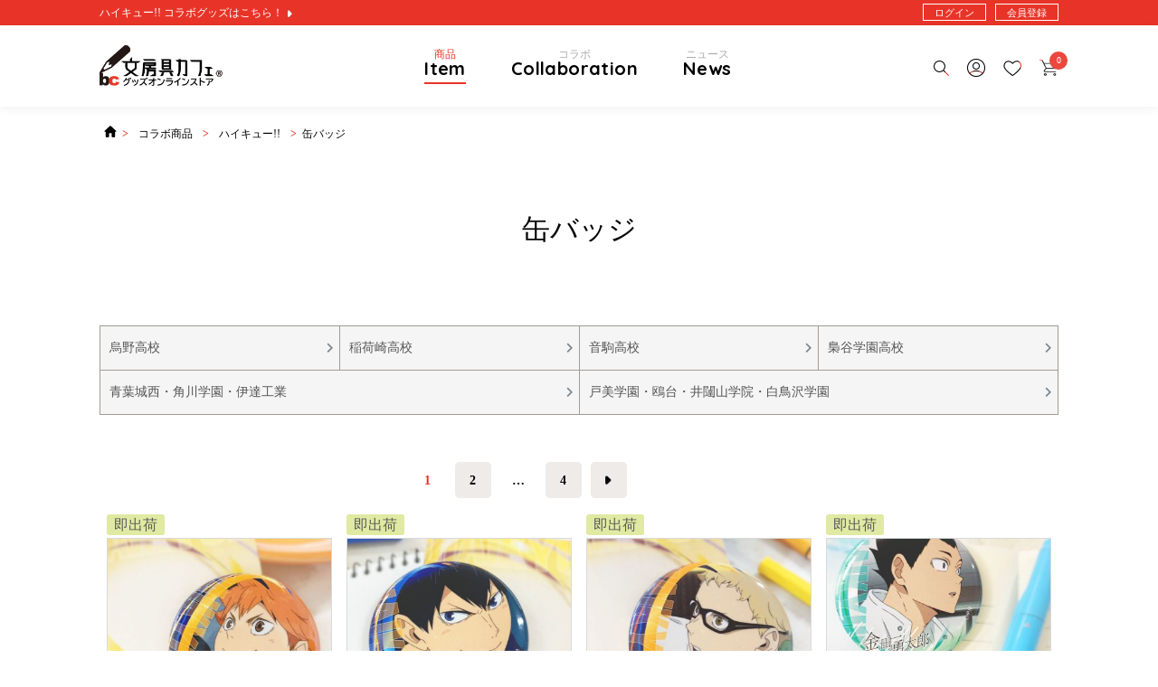

--- FILE ---
content_type: text/html;charset=UTF-8
request_url: https://bc-onlinestore.com/c/corabo/corabo_HQ/corabo_HQ_CB?sort=price_low
body_size: 17659
content:
<!DOCTYPE html>
<html lang="ja"><head>
  <meta charset="UTF-8">
  
  <title>缶バッジ | 文房具カフェオンラインストア</title>
  <meta name="viewport" content="width=device-width">


    <meta name="description" content="缶バッジ,文房具カフェオンラインストア">
    <meta name="keywords" content="缶バッジ,文房具カフェオンラインストア">
  
  <link rel="stylesheet" href="https://bconline.itembox.design/system/fs_style.css?t=20251118042546">
  <link rel="stylesheet" href="https://bconline.itembox.design/generate/theme8/fs_theme.css?t=20251118042546">
  <link rel="stylesheet" href="https://bconline.itembox.design/generate/theme8/fs_original.css?t=20251118042546">
  
  <link rel="canonical" href="https://bc-onlinestore.com/c/corabo/corabo_HQ/corabo_HQ_CB">
  <link rel="next" href="https://bc-onlinestore.com/c/corabo/corabo_HQ/corabo_HQ_CB?page=2&sort=price_low">
  
  
  
  <script>
    window._FS=window._FS||{};_FS.val={"tiktok":{"enabled":true,"pixelCode":"D464TTBC77U2T7EJ8640"},"recaptcha":{"enabled":false,"siteKey":null},"clientInfo":{"memberId":"guest","fullName":"ゲスト","lastName":"","firstName":"ゲスト","nickName":"ゲスト","stageId":"","stageName":"","subscribedToNewsletter":"false","loggedIn":"false","totalPoints":"","activePoints":"","pendingPoints":"","purchasePointExpiration":"","specialPointExpiration":"","specialPoints":"","pointRate":"","companyName":"","membershipCardNo":"","wishlist":"","prefecture":""},"enhancedEC":{"ga4Dimensions":{"userScope":{"login":"{@ member.logged_in @}","stage":"{@ member.stage_order @}"}},"amazonCheckoutName":"Amazon Pay","measurementId":"G-36GWXPWVNK","trackingId":"UA-63993469-2","dimensions":{"dimension1":{"key":"log","value":"{@ member.logged_in @}"},"dimension2":{"key":"mem","value":"{@ member.stage_order @}"}}},"shopKey":"bconline","device":"PC","cart":{"stayOnPage":true}};
  </script>
  
  <script src="/shop/js/webstore-nr.js?t=20251118042546"></script>
  <script src="/shop/js/webstore-vg.js?t=20251118042546"></script>
  
    <script src="//r2.future-shop.jp/fs.bconline/pc/recommend.js"></script>
  
  
  
  
  
  
  
  
    <script type="text/javascript" >
      document.addEventListener('DOMContentLoaded', function() {
        _FS.CMATag('{"fs_member_id":"{@ member.id @}","fs_page_kind":"category","fs_category_url":"corabo+corabo_HQ+corabo_HQ_CB"}')
      })
    </script>
  
  
    <script>
      !function (w, d, t) {
        w.TiktokAnalyticsObject=t;var ttq=w[t]=w[t]||[];ttq.methods=["page","track","identify","instances","debug","on","off","once","ready","alias","group","enableCookie","disableCookie"],ttq.setAndDefer=function(t,e){t[e]=function(){t.push([e].concat(Array.prototype.slice.call(arguments,0)))}};for(var i=0;i<ttq.methods.length;i++)ttq.setAndDefer(ttq,ttq.methods[i]);ttq.instance=function(t){for(var e=ttq._i[t]||[],n=0;n<ttq.methods.length;n++)ttq.setAndDefer(e,ttq.methods[n]);return e},ttq.load=function(e,n){var i="https://analytics.tiktok.com/i18n/pixel/events.js";ttq._i=ttq._i||{},ttq._i[e]=[],ttq._i[e]._u=i,ttq._t=ttq._t||{},ttq._t[e]=+new Date,ttq._o=ttq._o||{},ttq._o[e]=n||{},ttq._partner = ttq._partner || "FutureShop";var o=document.createElement("script");o.type="text/javascript",o.async=!0,o.src=i+"?sdkid="+e+"&lib="+t;var a=document.getElementsByTagName("script")[0];a.parentNode.insertBefore(o,a)};
        ttq.load('D464TTBC77U2T7EJ8640');
        ttq.page();
      }(window, document, 'fsttq');
    </script>
  
  <!--<link rel="shortcut icon" href="">　-->
<!-- **OGPタグ（フリーパーツ）↓↓ -->
<meta property="og:title" content="缶バッジ | 文房具カフェオンラインストア">
<meta property="og:type" content="">
<meta property="og:url" content="https://bc-onlinestore.com/c/corabo/corabo_HQ/corabo_HQ_CB?sort&#x3D;price_low">
<meta property="og:image" content="https://bconline.itembox.design/item/bc_og_image.png?t=20251224114112">
<meta property="og:site_name" content="文房具カフェオンラインストア">
<meta property="og:description" content="缶バッジ,文房具カフェオンラインストア">
<!-- **OGPタグ（フリーパーツ）↑↑ -->
<link href="https://bconline.itembox.design/item/css/layout.css?t=20251224114112" rel="stylesheet">
<link href="https://bconline.itembox.design/item/css/slick.css?t=20251224114112" rel="stylesheet">
<link href="https://fonts.googleapis.com/css?family=Quicksand:400,700" rel="stylesheet">
<link href="https://use.fontawesome.com/releases/v5.0.6/css/all.css" rel="stylesheet">

<link rel="shortcut icon" href="">
<script src="https://code.jquery.com/jquery-3.3.1.min.js" integrity="sha256-FgpCb/KJQlLNfOu91ta32o/NMZxltwRo8QtmkMRdAu8=" crossorigin="anonymous"></script>
<script src="https://bconline.itembox.design/item/js/common.js?t=20251224114112" type="text/javascript"></script>
<script src="https://bconline.itembox.design/item/js/slick.js?t=20251224114112" type="text/javascript"></script>
<script src="https://bconline.itembox.design/item/js/home.js?t=20251224114112" type="text/javascript"></script>

<script async src="https://www.googletagmanager.com/gtag/js?id=G-36GWXPWVNK"></script>

<script><!--
_FS.setTrackingTag('%3Cscript+type%3D%22text%2Fjavascript%22%3Ercm_user_id+%3D%27%7B%40+member.id+%40%7D%27%3B%3C%2Fscript%3E%0A%3Cscript+type%3D%22text%2Fjavascript%22%3Ercm_user_id+%3D%27%24MEMBER_ID%24%27%7C%7C%27%24LAST__LOGIN_MEMBER_ID%24%27%3B%3C%2Fscript%3E%0A%3C%21--+Twitter+universal+website+tag+code+--%3E%0A%3Cscript%3E%0A%21function%28e%2Ct%2Cn%2Cs%2Cu%2Ca%29%7Be.twq%7C%7C%28s%3De.twq%3Dfunction%28%29%7Bs.exe%3Fs.exe.apply%28s%2Carguments%29%3As.queue.push%28arguments%29%3B%0A%7D%2Cs.version%3D%271.1%27%2Cs.queue%3D%5B%5D%2Cu%3Dt.createElement%28n%29%2Cu.async%3D%210%2Cu.src%3D%27%2F%2Fstatic.ads-twitter.com%2Fuwt.js%27%2C%0Aa%3Dt.getElementsByTagName%28n%29%5B0%5D%2Ca.parentNode.insertBefore%28u%2Ca%29%29%7D%28window%2Cdocument%2C%27script%27%29%3B%0A%2F%2F+Insert+Twitter+Pixel+ID+and+Standard+Event+data+below%0Atwq%28%27init%27%2C%27o8f2y%27%29%3B%0Atwq%28%27track%27%2C%27PageView%27%29%3B%0A%3C%2Fscript%3E%0A%3C%21--+End+Twitter+universal+website+tag+code+--%3E%0A%3C%21--+User+Heat+Tag+--%3E%0A%3Cscript+type%3D%22text%2Fjavascript%22%3E%0A%28function%28add%2C+cla%29%7Bwindow%5B%27UserHeatTag%27%5D%3Dcla%3Bwindow%5Bcla%5D%3Dwindow%5Bcla%5D%7C%7Cfunction%28%29%7B%28window%5Bcla%5D.q%3Dwindow%5Bcla%5D.q%7C%7C%5B%5D%29.push%28arguments%29%7D%2Cwindow%5Bcla%5D.l%3D1*new+Date%28%29%3Bvar+ul%3Ddocument.createElement%28%27script%27%29%3Bvar+tag+%3D+document.getElementsByTagName%28%27script%27%29%5B0%5D%3Bul.async%3D1%3Bul.src%3Dadd%3Btag.parentNode.insertBefore%28ul%2Ctag%29%3B%7D%29%28%27%2F%2Fuh.nakanohito.jp%2Fuhj2%2Fuh.js%27%2C+%27_uhtracker%27%29%3B_uhtracker%28%7Bid%3A%27uhlSgi8k03%27%7D%29%3B%0A%3C%2Fscript%3E%0A%3C%21--+End+User+Heat+Tag+--%3E%0A%3C%21--+Begin+Mieruca+Embed+Code+--%3E%0A%3Cscript+type%3D%22text%2Fjavascript%22+id%3D%22mierucajs%22%3E%0Awindow.__fid+%3D+window.__fid+%7C%7C+%5B%5D%3B__fid.push%28%5B580231533%5D%29%3B%0A%28function%28%29+%7B%0Afunction+mieruca%28%29%7Bif%28typeof+window.__fjsld+%21%3D+%22undefined%22%29+return%3B+window.__fjsld+%3D+1%3B+var+fjs+%3D+document.createElement%28%27script%27%29%3B+fjs.type+%3D+%27text%2Fjavascript%27%3B+fjs.async+%3D+true%3B+fjs.id+%3D+%22fjssync%22%3B+var+timestamp+%3D+new+Date%3Bfjs.src+%3D+%28%27https%3A%27+%3D%3D+document.location.protocol+%3F+%27https%27+%3A+%27http%27%29+%2B+%27%3A%2F%2Fhm.mieru-ca.com%2Fservice%2Fjs%2Fmieruca-hm.js%3Fv%3D%27%2B+timestamp.getTime%28%29%3B+var+x+%3D+document.getElementsByTagName%28%27script%27%29%5B0%5D%3B+x.parentNode.insertBefore%28fjs%2C+x%29%3B+%7D%3B%0AsetTimeout%28mieruca%2C+500%29%3B+document.readyState+%21%3D+%22complete%22+%3F+%28window.attachEvent+%3F+window.attachEvent%28%22onload%22%2C+mieruca%29+%3A+window.addEventListener%28%22load%22%2C+mieruca%2C+false%29%29+%3A+mieruca%28%29%3B%0A%7D%29%28%29%3B%0A%3C%2Fscript%3E%0A%3C%21--+End+Mieruca+Embed+Code+--%3E%0A%3Cscript+src%3D%22https%3A%2F%2Fr.moshimo.com%2Faf%2Fr%2Fmaftag.js%22%3E%3C%2Fscript%3E%0A%3C%21--+Meta+Pixel+Code+--%3E%0A%3Cscript%3E%0A%21function%28f%2Cb%2Ce%2Cv%2Cn%2Ct%2Cs%29%0A%7Bif%28f.fbq%29return%3Bn%3Df.fbq%3Dfunction%28%29%7Bn.callMethod%3F%0An.callMethod.apply%28n%2Carguments%29%3An.queue.push%28arguments%29%7D%3B%0Aif%28%21f._fbq%29f._fbq%3Dn%3Bn.push%3Dn%3Bn.loaded%3D%210%3Bn.version%3D%272.0%27%3B%0An.queue%3D%5B%5D%3Bt%3Db.createElement%28e%29%3Bt.async%3D%210%3B%0At.src%3Dv%3Bs%3Db.getElementsByTagName%28e%29%5B0%5D%3B%0As.parentNode.insertBefore%28t%2Cs%29%7D%28window%2C+document%2C%27script%27%2C%0A%27https%3A%2F%2Fconnect.facebook.net%2Fen_US%2Ffbevents.js%27%29%3B%0Afbq%28%27init%27%2C+%273684583681676883%27%29%3B%0Afbq%28%27track%27%2C+%27PageView%27%29%3B%0A%3C%2Fscript%3E%0A%3Cnoscript%3E%3Cimg+height%3D%221%22+width%3D%221%22+style%3D%22display%3Anone%22%0Asrc%3D%22https%3A%2F%2Fwww.facebook.com%2Ftr%3Fid%3D3684583681676883%26ev%3DPageView%26noscript%3D1%22%0A%2F%3E%3C%2Fnoscript%3E%0A%3C%21--+End+Meta+Pixel+Code+--%3E');
--></script>
</head>
<body class="fs-body-category fs-body-category-corabo_HQ_CB" id="fs_ProductCategory">

<div class="fs-l-page">
<header class="fs-l-header">
<script>
(function($) {
   $(function(){
       var phArray = [
           {tg:'[name="items.name.lastName"]',phValue:'姓'},
           {tg:'[name="items.name.firstName"]',phValue:'名'},
           {tg:'[name="items.nameKana.lastName"]',phValue:'セイ'},
           {tg:'[name="items.nameKana.firstName"]',phValue:'メイ'},
           {tg:'[name="items.zipCode"]',phValue:'例：1230045 ※ハイフンなし'},
           {tg:'[name="items.addressLine1"]',phValue:'市区町村を入力してください'},
           {tg:'[name="items.addressLine2"]',phValue:'番地を入力してください'},
           {tg:'[name="items.addressLine3"]',phValue:'建物名を入力してください'},
           {tg:'[name="items.phoneNumber"]',phValue:'例：08012345678 ※ハイフンなし'},
　　       {tg:'[name="items.email"]',phValue:'メールアドレス'},
                       ];
       for (var i=0; i<phArray.length; i++) {
           $(phArray[i].tg).attr('placeholder',phArray[i].phValue);
       }
   });
})(jQuery);
</script>
<div id="top"></div>
<div id="header_top">
        <div class="inner">
          <p><a href="/f/collabo_HQ2025" class="txt_link">ハイキュー!! コラボグッズはこちら！</a></p>
          <ul id="members_login" class="fs-clientInfo">
            <li class="notlogin my-{@ member.logged_in @}"><a href="https://bc-onlinestore.com/p/login">ログイン</a></li>
            <li class="login my-{@ member.logged_in @}"><a href="https://bc-onlinestore.com/p/logout">ログアウト</a></li>
            <li><a href="https://bc-onlinestore.com/p/register">会員登録</a></li>
          </ul>
        </div>
      </div>
<div id="header_middle">
<div class="inner">
	<h1 id="site_title"><a href="https://bc-onlinestore.com/" class="ov"><img src="https://bconline.itembox.design/item/images/common/logo.png?t=20251224114112" alt="文房具カフェ ONLINE STORE"></a></h1>
	<nav role="navigation">
	<ul>
	<li class="parent"><a href="/p/search?keyword=&tag=&minprice=&maxprice=&nostock=false&sort=latest">商品<span class="cat_eng_name">item</span></a>
	<!-- <div class="megadrop">
	<div class="wrap">
		<div class="mega-title">コラボ商品</div>
		<div class="items">
			<div class="item">
			 <div class="collabo_title"><a href="/f/MHA_collabogoods_ALL"><img src="https://bconline.itembox.design/item/MHA_icon_saisiki.png?t=20251224114112" alt="">僕のヒーローアカデミア</a></div>
			</div>
                        <div class="item">
			 <div class="collabo_title"><a href="/f/collab_TR"><img src="https://bconline.itembox.design/item/TR_icon.png?t=20251224114112" alt="">東京リベンジャーズ</a></div>
			</div>
                        <div class="item">
			 <div class="collabo_title"><a href="https://bc-onlinestore.com/f/collab_HQ2021"><img src="https://bconline.itembox.design/item/HQ_icon.png?t=20251224114112" alt="">ハイキュー!!</a></div>
			</div>
                        <div class="item">
			 <div class="collabo_title"><a href="https://bc-onlinestore.com/f/collaboration/collabo_BSD"><img src="https://bconline.itembox.design/item/icon/BSD.png?t=20251224114112" alt="">文豪ストレイドッグス</a></div>
			</div>
                        <div class="item">
			 <div class="collabo_title"><a href="https://bc-onlinestore.com/f/jujutsu"><img src="https://bconline.itembox.design/item/icon_juju.png?t=20251224114112" alt="">呪術廻戦</a></div>
			</div>
			<div class="item">
			 <div class="collabo_title"><a href="https://bc-onlinestore.com/f/collabo_sanrio_2021"><img src="https://bconline.itembox.design/item/icon/sanrio.png?t=20251224114112" alt="">サンリオキャラクターズ</a></div>
			</div>
                        <div class="item">
			 <div class="collabo_title"><a href="https://bc-onlinestore.com/f/BP_collab"><img src="https://bconline.itembox.design/item/BP_icon.png?t=20251224114112" alt="">ブルーピリオド</a></div>
			</div>
			<div class="item">
			 <div class="collabo_title"><a href="/f/GOH"><img src="https://bconline.itembox.design/item/GOH_icon.png?t=20251224114112" alt="">THE GOD OF HIGH SCHOOL×文房具カフェ</a></div>
			</div>
			<div class="item">
			 <div class="collabo_title"><a href="/f/collaboration/collabo_bna_lwa"><img src="https://bconline.itembox.design/item/trigger_icon.png?t=20251224114112" alt="">BNA×文房具カフェ<br>×リトルウィッチアカデミア</a></div>
			</div>
			<div class="item">
			 <div class="collabo_title"><a href="/c/corabo/collabo_HW"><img src="https://bconline.itembox.design/item/icon/HW.png?t=20251224114112" alt="">映画『HELLO WORLD』</a></div>
			</div>

			</div>
			<div class="bt-group">
			  <a href="#">文房具</a>
			  <a href="/c/bcoriginal">オリジナル文房具</a>
			</div>
		  </div>
		</div> -->
	  </li>
	  <li><a href="/f/collaboration">コラボ<span class="cat_eng_name">collaboration</span></a></li>
	  <!-- <li class="comingsoon"><a href="javascript:void(0)">特集<span class="cat_eng_name">feature</span></a></li> -->
	  <li><a href="/f/news">ニュース<span class="cat_eng_name">news</span></a></li>
	</ul>
  </nav>
  <div id="sub_nav">
	<ul>
	  <li><a href="/f/search" class="ov"><img src="https://bconline.itembox.design/item/images/common/ico_search.png?t=20251224114112" alt="検索"></a></li>
	  <li><a href="/my/top" class="ov"><img src="https://bconline.itembox.design/item/images/common/ico_mypage.png?t=20251224114112" alt="マイページ"></a></li>
	  <li><a href="/my/wishlist" class="ov"><img src="https://bconline.itembox.design/item/images/common/ico_favo.png?t=20251224114112" alt="お気に入り"></a></li>
	  <li><a href="/p/cart" class="ov fs-p-scrollingCartButton__button"><img src="https://bconline.itembox.design/item/images/common/ico_cart.png?t=20251224114112" alt="カートを見る"><span class="fs-p-cartItemNumber fs-client-cart-count fs-clientInfo"></span></a></li>
	</ul>
  </div>
</div>
</div>
<script>
  function handler(entries, observer) {
    for (entry of entries) {
      if (entry.isIntersecting) {
        document.getElementById('fs_p_scrollingCartButton').style.display = 'none';
      } else {
        document.getElementById('fs_p_scrollingCartButton').style.display = 'block';
      }
    }
  }
  let observer = new IntersectionObserver(handler);
  observer.observe(document.getElementById("fs_p_headerNavigation"));
</script>
</header>
<!-- **パンくずリストパーツ （システムパーツ） ↓↓ -->
<nav class="fs-c-breadcrumb">
<ol class="fs-c-breadcrumb__list">
<li class="fs-c-breadcrumb__listItem">
<a href="/">HOME</a>
</li>
<li class="fs-c-breadcrumb__listItem">
<a href="/c/corabo">コラボ商品</a>
</li>
<li class="fs-c-breadcrumb__listItem">
<a href="/c/corabo/corabo_HQ">ハイキュー!!</a>
</li>
<li class="fs-c-breadcrumb__listItem">
缶バッジ
</li>
</ol>
</nav>
<!-- **パンくずリストパーツ （システムパーツ） ↑↑ -->
<main class="fs-l-main"><div id="fs-page-error-container" class="fs-c-panelContainer">
  
  
</div>
<section class="fs-l-pageMain"><!-- **ページ見出し（フリーパーツ）↓↓ -->
<h1 class="fs-c-heading fs-c-heading--page">缶バッジ</h1> 
<!-- <h1 class="fs-c-heading fs-c-heading--page-original">缶バッジ</h1> -->


<!-- **ページ見出し（フリーパーツ）↑↑ -->

<!-- **商品グループ表示（システムパーツ）↓↓ -->
<div class="fs-c-subgroup">
  <div class="fs-c-listControl">
<div class="fs-c-listControl__status">
<span class="fs-c-listControl__status__total">6<span class="fs-c-listControl__status__total__label">件中</span></span>
<span class="fs-c-listControl__status__indication">1<span class="fs-c-listControl__status__indication__separator">-</span>6<span class="fs-c-listControl__status__indication__label">件表示</span></span>
</div>
</div>
  <ul class="fs-c-subgroupList">
  
    <li class="fs-c-subgroupList__item">
      <a href="/c/corabo/corabo_HQ/corabo_HQ_CB/corabo_HQ_CB_karasuno" class="fs-c-subgroupList__link">
        
        <div class="fs-c-subgroupList__label">烏野高校</div>
        
      </a>
    </li>
  
    <li class="fs-c-subgroupList__item">
      <a href="/c/corabo/corabo_HQ/corabo_HQ_CB/corabo_HQ_CB_inarizaki" class="fs-c-subgroupList__link">
        
        <div class="fs-c-subgroupList__label">稲荷崎高校</div>
        
      </a>
    </li>
  
    <li class="fs-c-subgroupList__item">
      <a href="/c/corabo/corabo_HQ/corabo_HQ_CB/corabo_HQ_CB_nekoma" class="fs-c-subgroupList__link">
        
        <div class="fs-c-subgroupList__label">音駒高校</div>
        
      </a>
    </li>
  
    <li class="fs-c-subgroupList__item">
      <a href="/c/corabo/corabo_HQ/corabo_HQ_CB/corabo_HQ_CB_fukurodani" class="fs-c-subgroupList__link">
        
        <div class="fs-c-subgroupList__label">梟谷学園高校</div>
        
      </a>
    </li>
  
    <li class="fs-c-subgroupList__item">
      <a href="/c/corabo/corabo_HQ/corabo_HQ_CB/corabo_HQ_CB_s_k_d" class="fs-c-subgroupList__link">
        
        <div class="fs-c-subgroupList__label">青葉城西・角川学園・伊達工業</div>
        
      </a>
    </li>
  
    <li class="fs-c-subgroupList__item">
      <a href="/c/corabo/corabo_HQ/corabo_HQ_CB/corabo_HQ_CB_n_k_i_s" class="fs-c-subgroupList__link">
        
        <div class="fs-c-subgroupList__label">戸美学園・鴎台・井闥山学院・白鳥沢学園</div>
        
      </a>
    </li>
  
  </ul>
  <div class="fs-c-listControl">
<div class="fs-c-listControl__status">
<span class="fs-c-listControl__status__total">6<span class="fs-c-listControl__status__total__label">件中</span></span>
<span class="fs-c-listControl__status__indication">1<span class="fs-c-listControl__status__indication__separator">-</span>6<span class="fs-c-listControl__status__indication__label">件表示</span></span>
</div>
</div>
</div>
<!-- **商品グループ表示（システムパーツ）↑↑ -->

<!-- **商品グループエリア（システムパーツグループ）↓↓ -->

  <div class="fs-c-productList">
    
       
<!-- **並び替え・ページャーパーツ（システムパーツ） ↓↓ -->
<div class="fs-c-productList__controller">
  <div class="fs-c-sortItems">
  <span class="fs-c-sortItems__label">並び替え</span>
  <ul class="fs-c-sortItems__list">
  <li class="fs-c-sortItems__list__item is-active">
  <span class="fs-c-sortItems__list__item__label">価格が安い順</span>
  </li>
  <li class="fs-c-sortItems__list__item">
  <a href="/c/corabo/corabo_HQ/corabo_HQ_CB?sort=price_high" class="fs-c-sortItems__list__item__label">価格が高い順</a>
  </li>
  <li class="fs-c-sortItems__list__item">
  <a href="/c/corabo/corabo_HQ/corabo_HQ_CB?sort=latest" class="fs-c-sortItems__list__item__label">新着順</a>
  </li>
  </ul>
  </div>
  <div class="fs-c-listControl">
<div class="fs-c-listControl__status">
<span class="fs-c-listControl__status__total">73<span class="fs-c-listControl__status__total__label">件中</span></span>
<span class="fs-c-listControl__status__indication">1<span class="fs-c-listControl__status__indication__separator">-</span>20<span class="fs-c-listControl__status__indication__label">件表示</span></span>
</div>
<div class="fs-c-pagination">
<span class="fs-c-pagination__item is-active">1</span>
<a href="/c/corabo/corabo_HQ/corabo_HQ_CB?page=2&sort=price_low" class="fs-c-pagination__item" role="button">2</a>
<span class="fs-c-pagination__item">…</span>
<a href="/c/corabo/corabo_HQ/corabo_HQ_CB?page=4&sort=price_low" class="fs-c-pagination__item" role="button">4</a>
<a href="/c/corabo/corabo_HQ/corabo_HQ_CB?page=2&sort=price_low" class="fs-c-pagination__item fs-c-pagination__item--next" role="button" aria-label="次のページへ"></a></div>
</div>
</div>
<!-- **並び替え・ページャーパーツ（システムパーツ） ↑↑ -->
<!-- **商品一覧（システムパーツグループ）↓↓ -->
<div class="fs-c-productList__list" data-add-to-cart-setting="">
<article class="fs-c-productList__list__item fs-c-productListItem" data-product-id="5411">
<form>

<input type="hidden" name="productId" value="5411">
<input type="hidden" name="verticalVariationNo" value="">
<input type="hidden" name="horizontalVariationNo" value="">
<input type="hidden" name="staffStartSkuCode" value="">
<input type="hidden" name="quantity" value="1">

<!-- **商品画像・拡大パーツ（システムパーツ）↓↓ -->
<div class="fs-c-productListItem__imageContainer">
  <div class="fs-c-productListItem__image fs-c-productImage">
  
    <a href="/c/corabo/corabo_HQ/corabo_HQ_CB/4580689596224">
      <img data-layzr="https://bconline.itembox.design/product/054/000000005411/000000005411-01-m.jpg?t&#x3D;20251225120120" alt="" src="https://bconline.itembox.design/item/src/loading.svg?t&#x3D;20251224114112" class="fs-c-productListItem__image__image fs-c-productImage__image">
    </a>
  
  </div>
</div>
<div class="fs-c-productListItem__viewMoreImageButton fs-c-buttonContainer">
<button type="button" class="fs-c-button--viewMoreImage fs-c-button--plain">
  <span class="fs-c-button__label">他の画像を見る</span>
</button>
</div>
<aside class="fs-c-productImageModal" style="display: none;">
  <div class="fs-c-productImageModal__inner">
    <span class="fs-c-productImageModal__close" role="button" aria-label="閉じる"></span>
    <div class="fs-c-productImageModal__contents">
      <div class="fs-c-productImageModalCarousel fs-c-slick">
        <div class="fs-c-productImageModalCarousel__track">
        
          <div>
            <figure class="fs-c-productImageModalCarousel__figure">
              
              <img data-lazy="https://bconline.itembox.design/product/054/000000005411/000000005411-01-xl.jpg?t&#x3D;20251225120120" data-src="https://bconline.itembox.design/product/054/000000005411/000000005411-01-xl.jpg?t&#x3D;20251225120120" alt="" src="https://bconline.itembox.design/item/src/loading.svg?t&#x3D;20251224114112" class="fs-c-productImageModalCarousel__figure__image">
            </figure>
          </div>
        
          <div>
            <figure class="fs-c-productImageModalCarousel__figure">
              
              <img data-lazy="https://bconline.itembox.design/product/054/000000005411/000000005411-02-xl.jpg?t&#x3D;20251225120120" data-src="https://bconline.itembox.design/product/054/000000005411/000000005411-02-xl.jpg?t&#x3D;20251225120120" alt="" src="https://bconline.itembox.design/item/src/loading.svg?t&#x3D;20251224114112" class="fs-c-productImageModalCarousel__figure__image">
            </figure>
          </div>
        
        </div>
      </div>
    </div>
  </div>
</aside>
<!-- **商品画像・拡大パーツ（システムパーツ）↑↑ -->
<!-- **商品名パーツ（システムパーツ）↓↓ -->
<h2 class="fs-c-productListItem__productName fs-c-productName">
  
  <a href="/c/corabo/corabo_HQ/corabo_HQ_CB/4580689596224">
    <span class="fs-c-productName__name">ハイキュー!!　缶バッジグループ1　日向翔陽</span>
  </a>
  
</h2>
<!-- **商品名パーツ（システムパーツ）↑↑ -->

<!-- **商品マークパーツ（システムパーツ）↓↓ -->
<div class="fs-c-productMarks">
  
    <ul class="fs-c-productMark">
      <li class="fs-c-productMark__item">
        <span class="fs-c-productMark__mark--11 fs-c-productMark__mark">
<span class="fs-c-productMark__label">即出荷</span>
</span>

        </li>
      
    </ul>
  
  
</div>
<!-- **商品マークパーツ（システムパーツ）↑↑ -->


<!-- **商品価格パーツ（システムパーツ）↓↓ -->
<div class="fs-c-productListItem__prices fs-c-productPrices">
  
  
    
      <div class="fs-c-productPrice fs-c-productPrice--selling">
        
  
    
    <span class="fs-c-productPrice__main">
      
      <span class="fs-c-productPrice__main__price fs-c-price">
        <span class="fs-c-price__currencyMark">&yen;</span>
        <span class="fs-c-price__value">440</span>
      </span>
    </span>
    <span class="fs-c-productPrice__addon">
      <span class="fs-c-productPrice__addon__label">税込</span>
    </span>
    
  

      </div>
    
    
    
  
    
</div>
<!-- **商品価格パーツ（システムパーツ）↑↑ -->







  


<!-- **カート・バリエーションごとにボタンパーツ（システムパーツ）↓↓ -->
<div class="fs-c-productListItem__control fs-c-buttonContainer" data-product-id="5411" data-vertical-variation-no="" data-horizontal-variation-no="" data-vertical-admin-no="" data-horizontal-admin-no="">

<button type="button" class="fs-c-button--addToCart--list fs-c-button--plain">
<span class="fs-c-button__label">カートに入れる</span>
</button>

<button type="button" class="fs-c-button--addToWishList--icon fs-c-button--particular">
<span class="fs-c-button__label">お気に入りに登録する</span>
</button>

</div>


<!-- **カート・バリエーションごとにボタンパーツ（システムパーツ）↑↑ -->
</form>

<span data-id="fs-analytics" data-product-url="4580689596224" data-eec="{&quot;list_name&quot;:&quot;缶バッジ&quot;,&quot;name&quot;:&quot;ハイキュー!!　缶バッジグループ1　日向翔陽&quot;,&quot;category&quot;:&quot;コラボ商/ハイキュ/缶バッジ&quot;,&quot;fs-remove_from_cart-price&quot;:440,&quot;fs-begin_checkout-price&quot;:440,&quot;fs-select_content-price&quot;:440,&quot;price&quot;:440,&quot;fs-add_to_cart-price&quot;:440,&quot;brand&quot;:&quot;文房具カ&quot;,&quot;id&quot;:&quot;4580689596224&quot;,&quot;quantity&quot;:1}" data-ga4="{&quot;value&quot;:440,&quot;item_list_id&quot;:&quot;product&quot;,&quot;currency&quot;:&quot;JPY&quot;,&quot;item_list_name&quot;:&quot;缶バッジ&quot;,&quot;items&quot;:[{&quot;fs-select_item-price&quot;:440,&quot;fs-view_item-price&quot;:440,&quot;item_brand&quot;:&quot;文房&quot;,&quot;item_name&quot;:&quot;ハイキュー!!　缶バッジグループ1　日向翔陽&quot;,&quot;fs-select_content-price&quot;:440,&quot;fs-begin_checkout-price&quot;:440,&quot;quantity&quot;:1,&quot;fs-remove_from_cart-price&quot;:440,&quot;item_category3&quot;:&quot;缶バッジ&quot;,&quot;item_category2&quot;:&quot;ハイキュー!!&quot;,&quot;item_id&quot;:&quot;4580689596224&quot;,&quot;item_category&quot;:&quot;コラボ商品&quot;,&quot;fs-add_to_cart-price&quot;:440,&quot;item_list_id&quot;:&quot;product&quot;,&quot;currency&quot;:&quot;JPY&quot;,&quot;item_list_name&quot;:&quot;缶バッジ&quot;,&quot;fs-add_payment_info-price&quot;:440,&quot;price&quot;:440}]}" data-category-eec="{&quot;4580689596224&quot;:{&quot;type&quot;:&quot;1&quot;}}" data-category-ga4="{&quot;4580689596224&quot;:{&quot;type&quot;:&quot;1&quot;}}"></span>

</article>
<article class="fs-c-productList__list__item fs-c-productListItem" data-product-id="5412">
<form>

<input type="hidden" name="productId" value="5412">
<input type="hidden" name="verticalVariationNo" value="">
<input type="hidden" name="horizontalVariationNo" value="">
<input type="hidden" name="staffStartSkuCode" value="">
<input type="hidden" name="quantity" value="1">

<!-- **商品画像・拡大パーツ（システムパーツ）↓↓ -->
<div class="fs-c-productListItem__imageContainer">
  <div class="fs-c-productListItem__image fs-c-productImage">
  
    <a href="/c/corabo/corabo_HQ/corabo_HQ_CB/4580689596231">
      <img data-layzr="https://bconline.itembox.design/product/054/000000005412/000000005412-01-m.jpg?t&#x3D;20251225120120" alt="" src="https://bconline.itembox.design/item/src/loading.svg?t&#x3D;20251224114112" class="fs-c-productListItem__image__image fs-c-productImage__image">
    </a>
  
  </div>
</div>
<div class="fs-c-productListItem__viewMoreImageButton fs-c-buttonContainer">
<button type="button" class="fs-c-button--viewMoreImage fs-c-button--plain">
  <span class="fs-c-button__label">他の画像を見る</span>
</button>
</div>
<aside class="fs-c-productImageModal" style="display: none;">
  <div class="fs-c-productImageModal__inner">
    <span class="fs-c-productImageModal__close" role="button" aria-label="閉じる"></span>
    <div class="fs-c-productImageModal__contents">
      <div class="fs-c-productImageModalCarousel fs-c-slick">
        <div class="fs-c-productImageModalCarousel__track">
        
          <div>
            <figure class="fs-c-productImageModalCarousel__figure">
              
              <img data-lazy="https://bconline.itembox.design/product/054/000000005412/000000005412-01-xl.jpg?t&#x3D;20251225120120" data-src="https://bconline.itembox.design/product/054/000000005412/000000005412-01-xl.jpg?t&#x3D;20251225120120" alt="" src="https://bconline.itembox.design/item/src/loading.svg?t&#x3D;20251224114112" class="fs-c-productImageModalCarousel__figure__image">
            </figure>
          </div>
        
          <div>
            <figure class="fs-c-productImageModalCarousel__figure">
              
              <img data-lazy="https://bconline.itembox.design/product/054/000000005412/000000005412-02-xl.jpg?t&#x3D;20251225120120" data-src="https://bconline.itembox.design/product/054/000000005412/000000005412-02-xl.jpg?t&#x3D;20251225120120" alt="" src="https://bconline.itembox.design/item/src/loading.svg?t&#x3D;20251224114112" class="fs-c-productImageModalCarousel__figure__image">
            </figure>
          </div>
        
        </div>
      </div>
    </div>
  </div>
</aside>
<!-- **商品画像・拡大パーツ（システムパーツ）↑↑ -->
<!-- **商品名パーツ（システムパーツ）↓↓ -->
<h2 class="fs-c-productListItem__productName fs-c-productName">
  
  <a href="/c/corabo/corabo_HQ/corabo_HQ_CB/4580689596231">
    <span class="fs-c-productName__name">ハイキュー!!　缶バッジグループ1　影山飛雄</span>
  </a>
  
</h2>
<!-- **商品名パーツ（システムパーツ）↑↑ -->

<!-- **商品マークパーツ（システムパーツ）↓↓ -->
<div class="fs-c-productMarks">
  
    <ul class="fs-c-productMark">
      <li class="fs-c-productMark__item">
        <span class="fs-c-productMark__mark--11 fs-c-productMark__mark">
<span class="fs-c-productMark__label">即出荷</span>
</span>

        </li>
      
    </ul>
  
  
</div>
<!-- **商品マークパーツ（システムパーツ）↑↑ -->


<!-- **商品価格パーツ（システムパーツ）↓↓ -->
<div class="fs-c-productListItem__prices fs-c-productPrices">
  
  
    
      <div class="fs-c-productPrice fs-c-productPrice--selling">
        
  
    
    <span class="fs-c-productPrice__main">
      
      <span class="fs-c-productPrice__main__price fs-c-price">
        <span class="fs-c-price__currencyMark">&yen;</span>
        <span class="fs-c-price__value">440</span>
      </span>
    </span>
    <span class="fs-c-productPrice__addon">
      <span class="fs-c-productPrice__addon__label">税込</span>
    </span>
    
  

      </div>
    
    
    
  
    
</div>
<!-- **商品価格パーツ（システムパーツ）↑↑ -->







  


<!-- **カート・バリエーションごとにボタンパーツ（システムパーツ）↓↓ -->
<div class="fs-c-productListItem__control fs-c-buttonContainer" data-product-id="5412" data-vertical-variation-no="" data-horizontal-variation-no="" data-vertical-admin-no="" data-horizontal-admin-no="">

<button type="button" class="fs-c-button--addToCart--list fs-c-button--plain">
<span class="fs-c-button__label">カートに入れる</span>
</button>

<button type="button" class="fs-c-button--addToWishList--icon fs-c-button--particular">
<span class="fs-c-button__label">お気に入りに登録する</span>
</button>

</div>


<!-- **カート・バリエーションごとにボタンパーツ（システムパーツ）↑↑ -->
</form>

<span data-id="fs-analytics" data-product-url="4580689596231" data-eec="{&quot;list_name&quot;:&quot;缶バッジ&quot;,&quot;name&quot;:&quot;ハイキュー!!　缶バッジグループ1　影山飛雄&quot;,&quot;category&quot;:&quot;コラボ商/ハイキュ/缶バッジ&quot;,&quot;fs-remove_from_cart-price&quot;:440,&quot;fs-begin_checkout-price&quot;:440,&quot;fs-select_content-price&quot;:440,&quot;price&quot;:440,&quot;fs-add_to_cart-price&quot;:440,&quot;brand&quot;:&quot;文房具カ&quot;,&quot;id&quot;:&quot;4580689596231&quot;,&quot;quantity&quot;:1}" data-ga4="{&quot;value&quot;:440,&quot;item_list_id&quot;:&quot;product&quot;,&quot;currency&quot;:&quot;JPY&quot;,&quot;item_list_name&quot;:&quot;缶バッジ&quot;,&quot;items&quot;:[{&quot;fs-select_item-price&quot;:440,&quot;fs-view_item-price&quot;:440,&quot;item_brand&quot;:&quot;文房&quot;,&quot;item_name&quot;:&quot;ハイキュー!!　缶バッジグループ1　影山飛雄&quot;,&quot;fs-select_content-price&quot;:440,&quot;fs-begin_checkout-price&quot;:440,&quot;quantity&quot;:1,&quot;fs-remove_from_cart-price&quot;:440,&quot;item_category3&quot;:&quot;缶バッジ&quot;,&quot;item_category2&quot;:&quot;ハイキュー!!&quot;,&quot;item_id&quot;:&quot;4580689596231&quot;,&quot;item_category&quot;:&quot;コラボ商品&quot;,&quot;fs-add_to_cart-price&quot;:440,&quot;item_list_id&quot;:&quot;product&quot;,&quot;currency&quot;:&quot;JPY&quot;,&quot;item_list_name&quot;:&quot;缶バッジ&quot;,&quot;fs-add_payment_info-price&quot;:440,&quot;price&quot;:440}]}" data-category-eec="{&quot;4580689596231&quot;:{&quot;type&quot;:&quot;1&quot;}}" data-category-ga4="{&quot;4580689596231&quot;:{&quot;type&quot;:&quot;1&quot;}}"></span>

</article>
<article class="fs-c-productList__list__item fs-c-productListItem" data-product-id="5413">
<form>

<input type="hidden" name="productId" value="5413">
<input type="hidden" name="verticalVariationNo" value="">
<input type="hidden" name="horizontalVariationNo" value="">
<input type="hidden" name="staffStartSkuCode" value="">
<input type="hidden" name="quantity" value="1">

<!-- **商品画像・拡大パーツ（システムパーツ）↓↓ -->
<div class="fs-c-productListItem__imageContainer">
  <div class="fs-c-productListItem__image fs-c-productImage">
  
    <a href="/c/corabo/corabo_HQ/corabo_HQ_CB/4580689596248">
      <img data-layzr="https://bconline.itembox.design/product/054/000000005413/000000005413-01-m.jpg?t&#x3D;20251225120120" alt="" src="https://bconline.itembox.design/item/src/loading.svg?t&#x3D;20251224114112" class="fs-c-productListItem__image__image fs-c-productImage__image">
    </a>
  
  </div>
</div>
<div class="fs-c-productListItem__viewMoreImageButton fs-c-buttonContainer">
<button type="button" class="fs-c-button--viewMoreImage fs-c-button--plain">
  <span class="fs-c-button__label">他の画像を見る</span>
</button>
</div>
<aside class="fs-c-productImageModal" style="display: none;">
  <div class="fs-c-productImageModal__inner">
    <span class="fs-c-productImageModal__close" role="button" aria-label="閉じる"></span>
    <div class="fs-c-productImageModal__contents">
      <div class="fs-c-productImageModalCarousel fs-c-slick">
        <div class="fs-c-productImageModalCarousel__track">
        
          <div>
            <figure class="fs-c-productImageModalCarousel__figure">
              
              <img data-lazy="https://bconline.itembox.design/product/054/000000005413/000000005413-01-xl.jpg?t&#x3D;20251225120120" data-src="https://bconline.itembox.design/product/054/000000005413/000000005413-01-xl.jpg?t&#x3D;20251225120120" alt="" src="https://bconline.itembox.design/item/src/loading.svg?t&#x3D;20251224114112" class="fs-c-productImageModalCarousel__figure__image">
            </figure>
          </div>
        
          <div>
            <figure class="fs-c-productImageModalCarousel__figure">
              
              <img data-lazy="https://bconline.itembox.design/product/054/000000005413/000000005413-02-xl.jpg?t&#x3D;20251225120120" data-src="https://bconline.itembox.design/product/054/000000005413/000000005413-02-xl.jpg?t&#x3D;20251225120120" alt="" src="https://bconline.itembox.design/item/src/loading.svg?t&#x3D;20251224114112" class="fs-c-productImageModalCarousel__figure__image">
            </figure>
          </div>
        
        </div>
      </div>
    </div>
  </div>
</aside>
<!-- **商品画像・拡大パーツ（システムパーツ）↑↑ -->
<!-- **商品名パーツ（システムパーツ）↓↓ -->
<h2 class="fs-c-productListItem__productName fs-c-productName">
  
  <a href="/c/corabo/corabo_HQ/corabo_HQ_CB/4580689596248">
    <span class="fs-c-productName__name">ハイキュー!!　缶バッジグループ1　月島蛍</span>
  </a>
  
</h2>
<!-- **商品名パーツ（システムパーツ）↑↑ -->

<!-- **商品マークパーツ（システムパーツ）↓↓ -->
<div class="fs-c-productMarks">
  
    <ul class="fs-c-productMark">
      <li class="fs-c-productMark__item">
        <span class="fs-c-productMark__mark--11 fs-c-productMark__mark">
<span class="fs-c-productMark__label">即出荷</span>
</span>

        </li>
      
    </ul>
  
  
</div>
<!-- **商品マークパーツ（システムパーツ）↑↑ -->


<!-- **商品価格パーツ（システムパーツ）↓↓ -->
<div class="fs-c-productListItem__prices fs-c-productPrices">
  
  
    
      <div class="fs-c-productPrice fs-c-productPrice--selling">
        
  
    
    <span class="fs-c-productPrice__main">
      
      <span class="fs-c-productPrice__main__price fs-c-price">
        <span class="fs-c-price__currencyMark">&yen;</span>
        <span class="fs-c-price__value">440</span>
      </span>
    </span>
    <span class="fs-c-productPrice__addon">
      <span class="fs-c-productPrice__addon__label">税込</span>
    </span>
    
  

      </div>
    
    
    
  
    
</div>
<!-- **商品価格パーツ（システムパーツ）↑↑ -->







  


<!-- **カート・バリエーションごとにボタンパーツ（システムパーツ）↓↓ -->
<div class="fs-c-productListItem__control fs-c-buttonContainer" data-product-id="5413" data-vertical-variation-no="" data-horizontal-variation-no="" data-vertical-admin-no="" data-horizontal-admin-no="">

<button type="button" class="fs-c-button--addToCart--list fs-c-button--plain">
<span class="fs-c-button__label">カートに入れる</span>
</button>

<button type="button" class="fs-c-button--addToWishList--icon fs-c-button--particular">
<span class="fs-c-button__label">お気に入りに登録する</span>
</button>

</div>


<!-- **カート・バリエーションごとにボタンパーツ（システムパーツ）↑↑ -->
</form>

<span data-id="fs-analytics" data-product-url="4580689596248" data-eec="{&quot;list_name&quot;:&quot;缶バッジ&quot;,&quot;name&quot;:&quot;ハイキュー!!　缶バッジグループ1　月島蛍&quot;,&quot;category&quot;:&quot;コラボ商/ハイキュ/缶バッジ&quot;,&quot;fs-remove_from_cart-price&quot;:440,&quot;fs-begin_checkout-price&quot;:440,&quot;fs-select_content-price&quot;:440,&quot;price&quot;:440,&quot;fs-add_to_cart-price&quot;:440,&quot;brand&quot;:&quot;文房具カ&quot;,&quot;id&quot;:&quot;4580689596248&quot;,&quot;quantity&quot;:1}" data-ga4="{&quot;value&quot;:440,&quot;item_list_id&quot;:&quot;product&quot;,&quot;currency&quot;:&quot;JPY&quot;,&quot;item_list_name&quot;:&quot;缶バッジ&quot;,&quot;items&quot;:[{&quot;fs-select_item-price&quot;:440,&quot;fs-view_item-price&quot;:440,&quot;item_brand&quot;:&quot;文房&quot;,&quot;item_name&quot;:&quot;ハイキュー!!　缶バッジグループ1　月島蛍&quot;,&quot;fs-select_content-price&quot;:440,&quot;fs-begin_checkout-price&quot;:440,&quot;quantity&quot;:1,&quot;fs-remove_from_cart-price&quot;:440,&quot;item_category3&quot;:&quot;缶バッジ&quot;,&quot;item_category2&quot;:&quot;ハイキュー!!&quot;,&quot;item_id&quot;:&quot;4580689596248&quot;,&quot;item_category&quot;:&quot;コラボ商品&quot;,&quot;fs-add_to_cart-price&quot;:440,&quot;item_list_id&quot;:&quot;product&quot;,&quot;currency&quot;:&quot;JPY&quot;,&quot;item_list_name&quot;:&quot;缶バッジ&quot;,&quot;fs-add_payment_info-price&quot;:440,&quot;price&quot;:440}]}" data-category-eec="{&quot;4580689596248&quot;:{&quot;type&quot;:&quot;1&quot;}}" data-category-ga4="{&quot;4580689596248&quot;:{&quot;type&quot;:&quot;1&quot;}}"></span>

</article>
<article class="fs-c-productList__list__item fs-c-productListItem" data-product-id="5414">
<form>

<input type="hidden" name="productId" value="5414">
<input type="hidden" name="verticalVariationNo" value="">
<input type="hidden" name="horizontalVariationNo" value="">
<input type="hidden" name="staffStartSkuCode" value="">
<input type="hidden" name="quantity" value="1">

<!-- **商品画像・拡大パーツ（システムパーツ）↓↓ -->
<div class="fs-c-productListItem__imageContainer">
  <div class="fs-c-productListItem__image fs-c-productImage">
  
    <a href="/c/corabo/corabo_HQ/corabo_HQ_CB/4580689596255">
      <img data-layzr="https://bconline.itembox.design/product/054/000000005414/000000005414-01-m.jpg?t&#x3D;20251225120120" alt="" src="https://bconline.itembox.design/item/src/loading.svg?t&#x3D;20251224114112" class="fs-c-productListItem__image__image fs-c-productImage__image">
    </a>
  
  </div>
</div>
<div class="fs-c-productListItem__viewMoreImageButton fs-c-buttonContainer">
<button type="button" class="fs-c-button--viewMoreImage fs-c-button--plain">
  <span class="fs-c-button__label">他の画像を見る</span>
</button>
</div>
<aside class="fs-c-productImageModal" style="display: none;">
  <div class="fs-c-productImageModal__inner">
    <span class="fs-c-productImageModal__close" role="button" aria-label="閉じる"></span>
    <div class="fs-c-productImageModal__contents">
      <div class="fs-c-productImageModalCarousel fs-c-slick">
        <div class="fs-c-productImageModalCarousel__track">
        
          <div>
            <figure class="fs-c-productImageModalCarousel__figure">
              
              <img data-lazy="https://bconline.itembox.design/product/054/000000005414/000000005414-01-xl.jpg?t&#x3D;20251225120120" data-src="https://bconline.itembox.design/product/054/000000005414/000000005414-01-xl.jpg?t&#x3D;20251225120120" alt="" src="https://bconline.itembox.design/item/src/loading.svg?t&#x3D;20251224114112" class="fs-c-productImageModalCarousel__figure__image">
            </figure>
          </div>
        
          <div>
            <figure class="fs-c-productImageModalCarousel__figure">
              
              <img data-lazy="https://bconline.itembox.design/product/054/000000005414/000000005414-02-xl.jpg?t&#x3D;20251225120120" data-src="https://bconline.itembox.design/product/054/000000005414/000000005414-02-xl.jpg?t&#x3D;20251225120120" alt="" src="https://bconline.itembox.design/item/src/loading.svg?t&#x3D;20251224114112" class="fs-c-productImageModalCarousel__figure__image">
            </figure>
          </div>
        
        </div>
      </div>
    </div>
  </div>
</aside>
<!-- **商品画像・拡大パーツ（システムパーツ）↑↑ -->
<!-- **商品名パーツ（システムパーツ）↓↓ -->
<h2 class="fs-c-productListItem__productName fs-c-productName">
  
  <a href="/c/corabo/corabo_HQ/corabo_HQ_CB/4580689596255">
    <span class="fs-c-productName__name">ハイキュー!!　缶バッジグループ1　金田一勇太郎</span>
  </a>
  
</h2>
<!-- **商品名パーツ（システムパーツ）↑↑ -->

<!-- **商品マークパーツ（システムパーツ）↓↓ -->
<div class="fs-c-productMarks">
  
    <ul class="fs-c-productMark">
      <li class="fs-c-productMark__item">
        <span class="fs-c-productMark__mark--11 fs-c-productMark__mark">
<span class="fs-c-productMark__label">即出荷</span>
</span>

        </li>
      
    </ul>
  
  
</div>
<!-- **商品マークパーツ（システムパーツ）↑↑ -->


<!-- **商品価格パーツ（システムパーツ）↓↓ -->
<div class="fs-c-productListItem__prices fs-c-productPrices">
  
  
    
      <div class="fs-c-productPrice fs-c-productPrice--selling">
        
  
    
    <span class="fs-c-productPrice__main">
      
      <span class="fs-c-productPrice__main__price fs-c-price">
        <span class="fs-c-price__currencyMark">&yen;</span>
        <span class="fs-c-price__value">440</span>
      </span>
    </span>
    <span class="fs-c-productPrice__addon">
      <span class="fs-c-productPrice__addon__label">税込</span>
    </span>
    
  

      </div>
    
    
    
  
    
</div>
<!-- **商品価格パーツ（システムパーツ）↑↑ -->







  


<!-- **カート・バリエーションごとにボタンパーツ（システムパーツ）↓↓ -->
<div class="fs-c-productListItem__control fs-c-buttonContainer" data-product-id="5414" data-vertical-variation-no="" data-horizontal-variation-no="" data-vertical-admin-no="" data-horizontal-admin-no="">

<button type="button" class="fs-c-button--addToCart--list fs-c-button--plain">
<span class="fs-c-button__label">カートに入れる</span>
</button>

<button type="button" class="fs-c-button--addToWishList--icon fs-c-button--particular">
<span class="fs-c-button__label">お気に入りに登録する</span>
</button>

</div>


<!-- **カート・バリエーションごとにボタンパーツ（システムパーツ）↑↑ -->
</form>

<span data-id="fs-analytics" data-product-url="4580689596255" data-eec="{&quot;list_name&quot;:&quot;缶バッジ&quot;,&quot;name&quot;:&quot;ハイキュー!!　缶バッジグループ1　金田一勇太郎&quot;,&quot;category&quot;:&quot;コラボ商/ハイキュ/缶バッジ&quot;,&quot;fs-remove_from_cart-price&quot;:440,&quot;fs-begin_checkout-price&quot;:440,&quot;fs-select_content-price&quot;:440,&quot;price&quot;:440,&quot;fs-add_to_cart-price&quot;:440,&quot;brand&quot;:&quot;文房具カ&quot;,&quot;id&quot;:&quot;4580689596255&quot;,&quot;quantity&quot;:1}" data-ga4="{&quot;value&quot;:440,&quot;item_list_id&quot;:&quot;product&quot;,&quot;currency&quot;:&quot;JPY&quot;,&quot;item_list_name&quot;:&quot;缶バッジ&quot;,&quot;items&quot;:[{&quot;fs-select_item-price&quot;:440,&quot;fs-view_item-price&quot;:440,&quot;item_brand&quot;:&quot;文房&quot;,&quot;item_name&quot;:&quot;ハイキュー!!　缶バッジグループ1　金田一勇太郎&quot;,&quot;fs-select_content-price&quot;:440,&quot;fs-begin_checkout-price&quot;:440,&quot;quantity&quot;:1,&quot;fs-remove_from_cart-price&quot;:440,&quot;item_category3&quot;:&quot;缶バッジ&quot;,&quot;item_category2&quot;:&quot;ハイキュー!!&quot;,&quot;item_id&quot;:&quot;4580689596255&quot;,&quot;item_category&quot;:&quot;コラボ商品&quot;,&quot;fs-add_to_cart-price&quot;:440,&quot;item_list_id&quot;:&quot;product&quot;,&quot;currency&quot;:&quot;JPY&quot;,&quot;item_list_name&quot;:&quot;缶バッジ&quot;,&quot;fs-add_payment_info-price&quot;:440,&quot;price&quot;:440}]}" data-category-eec="{&quot;4580689596255&quot;:{&quot;type&quot;:&quot;1&quot;}}" data-category-ga4="{&quot;4580689596255&quot;:{&quot;type&quot;:&quot;1&quot;}}"></span>

</article>
<article class="fs-c-productList__list__item fs-c-productListItem" data-product-id="5415">
<form>

<input type="hidden" name="productId" value="5415">
<input type="hidden" name="verticalVariationNo" value="">
<input type="hidden" name="horizontalVariationNo" value="">
<input type="hidden" name="staffStartSkuCode" value="">
<input type="hidden" name="quantity" value="1">

<!-- **商品画像・拡大パーツ（システムパーツ）↓↓ -->
<div class="fs-c-productListItem__imageContainer">
  <div class="fs-c-productListItem__image fs-c-productImage">
  
    <a href="/c/corabo/corabo_HQ/corabo_HQ_CB/4580689596262">
      <img data-layzr="https://bconline.itembox.design/product/054/000000005415/000000005415-01-m.jpg?t&#x3D;20251225120120" alt="" src="https://bconline.itembox.design/item/src/loading.svg?t&#x3D;20251224114112" class="fs-c-productListItem__image__image fs-c-productImage__image">
    </a>
  
  </div>
</div>
<div class="fs-c-productListItem__viewMoreImageButton fs-c-buttonContainer">
<button type="button" class="fs-c-button--viewMoreImage fs-c-button--plain">
  <span class="fs-c-button__label">他の画像を見る</span>
</button>
</div>
<aside class="fs-c-productImageModal" style="display: none;">
  <div class="fs-c-productImageModal__inner">
    <span class="fs-c-productImageModal__close" role="button" aria-label="閉じる"></span>
    <div class="fs-c-productImageModal__contents">
      <div class="fs-c-productImageModalCarousel fs-c-slick">
        <div class="fs-c-productImageModalCarousel__track">
        
          <div>
            <figure class="fs-c-productImageModalCarousel__figure">
              
              <img data-lazy="https://bconline.itembox.design/product/054/000000005415/000000005415-01-xl.jpg?t&#x3D;20251225120120" data-src="https://bconline.itembox.design/product/054/000000005415/000000005415-01-xl.jpg?t&#x3D;20251225120120" alt="" src="https://bconline.itembox.design/item/src/loading.svg?t&#x3D;20251224114112" class="fs-c-productImageModalCarousel__figure__image">
            </figure>
          </div>
        
          <div>
            <figure class="fs-c-productImageModalCarousel__figure">
              
              <img data-lazy="https://bconline.itembox.design/product/054/000000005415/000000005415-02-xl.jpg?t&#x3D;20251225120120" data-src="https://bconline.itembox.design/product/054/000000005415/000000005415-02-xl.jpg?t&#x3D;20251225120120" alt="" src="https://bconline.itembox.design/item/src/loading.svg?t&#x3D;20251224114112" class="fs-c-productImageModalCarousel__figure__image">
            </figure>
          </div>
        
        </div>
      </div>
    </div>
  </div>
</aside>
<!-- **商品画像・拡大パーツ（システムパーツ）↑↑ -->
<!-- **商品名パーツ（システムパーツ）↓↓ -->
<h2 class="fs-c-productListItem__productName fs-c-productName">
  
  <a href="/c/corabo/corabo_HQ/corabo_HQ_CB/4580689596262">
    <span class="fs-c-productName__name">ハイキュー!!　缶バッジグループ1　国見英</span>
  </a>
  
</h2>
<!-- **商品名パーツ（システムパーツ）↑↑ -->

<!-- **商品マークパーツ（システムパーツ）↓↓ -->
<div class="fs-c-productMarks">
  
    <ul class="fs-c-productMark">
      <li class="fs-c-productMark__item">
        <span class="fs-c-productMark__mark--11 fs-c-productMark__mark">
<span class="fs-c-productMark__label">即出荷</span>
</span>

        </li>
      
    </ul>
  
  
</div>
<!-- **商品マークパーツ（システムパーツ）↑↑ -->


<!-- **商品価格パーツ（システムパーツ）↓↓ -->
<div class="fs-c-productListItem__prices fs-c-productPrices">
  
  
    
      <div class="fs-c-productPrice fs-c-productPrice--selling">
        
  
    
    <span class="fs-c-productPrice__main">
      
      <span class="fs-c-productPrice__main__price fs-c-price">
        <span class="fs-c-price__currencyMark">&yen;</span>
        <span class="fs-c-price__value">440</span>
      </span>
    </span>
    <span class="fs-c-productPrice__addon">
      <span class="fs-c-productPrice__addon__label">税込</span>
    </span>
    
  

      </div>
    
    
    
  
    
</div>
<!-- **商品価格パーツ（システムパーツ）↑↑ -->







  


<!-- **カート・バリエーションごとにボタンパーツ（システムパーツ）↓↓ -->
<div class="fs-c-productListItem__control fs-c-buttonContainer" data-product-id="5415" data-vertical-variation-no="" data-horizontal-variation-no="" data-vertical-admin-no="" data-horizontal-admin-no="">

<button type="button" class="fs-c-button--addToCart--list fs-c-button--plain">
<span class="fs-c-button__label">カートに入れる</span>
</button>

<button type="button" class="fs-c-button--addToWishList--icon fs-c-button--particular">
<span class="fs-c-button__label">お気に入りに登録する</span>
</button>

</div>


<!-- **カート・バリエーションごとにボタンパーツ（システムパーツ）↑↑ -->
</form>

<span data-id="fs-analytics" data-product-url="4580689596262" data-eec="{&quot;list_name&quot;:&quot;缶バッジ&quot;,&quot;name&quot;:&quot;ハイキュー!!　缶バッジグループ1　国見英&quot;,&quot;category&quot;:&quot;コラボ商/ハイキュ/缶バッジ&quot;,&quot;fs-remove_from_cart-price&quot;:440,&quot;fs-begin_checkout-price&quot;:440,&quot;fs-select_content-price&quot;:440,&quot;price&quot;:440,&quot;fs-add_to_cart-price&quot;:440,&quot;brand&quot;:&quot;文房具カ&quot;,&quot;id&quot;:&quot;4580689596262&quot;,&quot;quantity&quot;:1}" data-ga4="{&quot;value&quot;:440,&quot;item_list_id&quot;:&quot;product&quot;,&quot;currency&quot;:&quot;JPY&quot;,&quot;item_list_name&quot;:&quot;缶バッジ&quot;,&quot;items&quot;:[{&quot;fs-select_item-price&quot;:440,&quot;fs-view_item-price&quot;:440,&quot;item_brand&quot;:&quot;文房&quot;,&quot;item_name&quot;:&quot;ハイキュー!!　缶バッジグループ1　国見英&quot;,&quot;fs-select_content-price&quot;:440,&quot;fs-begin_checkout-price&quot;:440,&quot;quantity&quot;:1,&quot;fs-remove_from_cart-price&quot;:440,&quot;item_category3&quot;:&quot;缶バッジ&quot;,&quot;item_category2&quot;:&quot;ハイキュー!!&quot;,&quot;item_id&quot;:&quot;4580689596262&quot;,&quot;item_category&quot;:&quot;コラボ商品&quot;,&quot;fs-add_to_cart-price&quot;:440,&quot;item_list_id&quot;:&quot;product&quot;,&quot;currency&quot;:&quot;JPY&quot;,&quot;item_list_name&quot;:&quot;缶バッジ&quot;,&quot;fs-add_payment_info-price&quot;:440,&quot;price&quot;:440}]}" data-category-eec="{&quot;4580689596262&quot;:{&quot;type&quot;:&quot;1&quot;}}" data-category-ga4="{&quot;4580689596262&quot;:{&quot;type&quot;:&quot;1&quot;}}"></span>

</article>
<article class="fs-c-productList__list__item fs-c-productListItem" data-product-id="5416">
<form>

<input type="hidden" name="productId" value="5416">
<input type="hidden" name="verticalVariationNo" value="">
<input type="hidden" name="horizontalVariationNo" value="">
<input type="hidden" name="staffStartSkuCode" value="">
<input type="hidden" name="quantity" value="1">

<!-- **商品画像・拡大パーツ（システムパーツ）↓↓ -->
<div class="fs-c-productListItem__imageContainer">
  <div class="fs-c-productListItem__image fs-c-productImage">
  
    <a href="/c/corabo/corabo_HQ/corabo_HQ_CB/4580689596279">
      <img data-layzr="https://bconline.itembox.design/product/054/000000005416/000000005416-01-m.jpg?t&#x3D;20251225120120" alt="" src="https://bconline.itembox.design/item/src/loading.svg?t&#x3D;20251224114112" class="fs-c-productListItem__image__image fs-c-productImage__image">
    </a>
  
  </div>
</div>
<div class="fs-c-productListItem__viewMoreImageButton fs-c-buttonContainer">
<button type="button" class="fs-c-button--viewMoreImage fs-c-button--plain">
  <span class="fs-c-button__label">他の画像を見る</span>
</button>
</div>
<aside class="fs-c-productImageModal" style="display: none;">
  <div class="fs-c-productImageModal__inner">
    <span class="fs-c-productImageModal__close" role="button" aria-label="閉じる"></span>
    <div class="fs-c-productImageModal__contents">
      <div class="fs-c-productImageModalCarousel fs-c-slick">
        <div class="fs-c-productImageModalCarousel__track">
        
          <div>
            <figure class="fs-c-productImageModalCarousel__figure">
              
              <img data-lazy="https://bconline.itembox.design/product/054/000000005416/000000005416-01-xl.jpg?t&#x3D;20251225120120" data-src="https://bconline.itembox.design/product/054/000000005416/000000005416-01-xl.jpg?t&#x3D;20251225120120" alt="" src="https://bconline.itembox.design/item/src/loading.svg?t&#x3D;20251224114112" class="fs-c-productImageModalCarousel__figure__image">
            </figure>
          </div>
        
          <div>
            <figure class="fs-c-productImageModalCarousel__figure">
              
              <img data-lazy="https://bconline.itembox.design/product/054/000000005416/000000005416-02-xl.jpg?t&#x3D;20251225120120" data-src="https://bconline.itembox.design/product/054/000000005416/000000005416-02-xl.jpg?t&#x3D;20251225120120" alt="" src="https://bconline.itembox.design/item/src/loading.svg?t&#x3D;20251224114112" class="fs-c-productImageModalCarousel__figure__image">
            </figure>
          </div>
        
        </div>
      </div>
    </div>
  </div>
</aside>
<!-- **商品画像・拡大パーツ（システムパーツ）↑↑ -->
<!-- **商品名パーツ（システムパーツ）↓↓ -->
<h2 class="fs-c-productListItem__productName fs-c-productName">
  
  <a href="/c/corabo/corabo_HQ/corabo_HQ_CB/4580689596279">
    <span class="fs-c-productName__name">ハイキュー!!　缶バッジグループ1　宮侑</span>
  </a>
  
</h2>
<!-- **商品名パーツ（システムパーツ）↑↑ -->

<!-- **商品マークパーツ（システムパーツ）↓↓ -->
<div class="fs-c-productMarks">
  
    <ul class="fs-c-productMark">
      <li class="fs-c-productMark__item">
        <span class="fs-c-productMark__mark--11 fs-c-productMark__mark">
<span class="fs-c-productMark__label">即出荷</span>
</span>

        </li>
      
    </ul>
  
  
</div>
<!-- **商品マークパーツ（システムパーツ）↑↑ -->


<!-- **商品価格パーツ（システムパーツ）↓↓ -->
<div class="fs-c-productListItem__prices fs-c-productPrices">
  
  
    
      <div class="fs-c-productPrice fs-c-productPrice--selling">
        
  
    
    <span class="fs-c-productPrice__main">
      
      <span class="fs-c-productPrice__main__price fs-c-price">
        <span class="fs-c-price__currencyMark">&yen;</span>
        <span class="fs-c-price__value">440</span>
      </span>
    </span>
    <span class="fs-c-productPrice__addon">
      <span class="fs-c-productPrice__addon__label">税込</span>
    </span>
    
  

      </div>
    
    
    
  
    
</div>
<!-- **商品価格パーツ（システムパーツ）↑↑ -->







  


<!-- **カート・バリエーションごとにボタンパーツ（システムパーツ）↓↓ -->
<div class="fs-c-productListItem__control fs-c-buttonContainer" data-product-id="5416" data-vertical-variation-no="" data-horizontal-variation-no="" data-vertical-admin-no="" data-horizontal-admin-no="">

<button type="button" class="fs-c-button--addToCart--list fs-c-button--plain">
<span class="fs-c-button__label">カートに入れる</span>
</button>

<button type="button" class="fs-c-button--addToWishList--icon fs-c-button--particular">
<span class="fs-c-button__label">お気に入りに登録する</span>
</button>

</div>


<!-- **カート・バリエーションごとにボタンパーツ（システムパーツ）↑↑ -->
</form>

<span data-id="fs-analytics" data-product-url="4580689596279" data-eec="{&quot;list_name&quot;:&quot;缶バッジ&quot;,&quot;name&quot;:&quot;ハイキュー!!　缶バッジグループ1　宮侑&quot;,&quot;category&quot;:&quot;コラボ商/ハイキュ/缶バッジ&quot;,&quot;fs-remove_from_cart-price&quot;:440,&quot;fs-begin_checkout-price&quot;:440,&quot;fs-select_content-price&quot;:440,&quot;price&quot;:440,&quot;fs-add_to_cart-price&quot;:440,&quot;brand&quot;:&quot;文房具カ&quot;,&quot;id&quot;:&quot;4580689596279&quot;,&quot;quantity&quot;:1}" data-ga4="{&quot;value&quot;:440,&quot;item_list_id&quot;:&quot;product&quot;,&quot;currency&quot;:&quot;JPY&quot;,&quot;item_list_name&quot;:&quot;缶バッジ&quot;,&quot;items&quot;:[{&quot;fs-select_item-price&quot;:440,&quot;fs-view_item-price&quot;:440,&quot;item_brand&quot;:&quot;文房&quot;,&quot;item_name&quot;:&quot;ハイキュー!!　缶バッジグループ1　宮侑&quot;,&quot;fs-select_content-price&quot;:440,&quot;fs-begin_checkout-price&quot;:440,&quot;quantity&quot;:1,&quot;fs-remove_from_cart-price&quot;:440,&quot;item_category3&quot;:&quot;缶バッジ&quot;,&quot;item_category2&quot;:&quot;ハイキュー!!&quot;,&quot;item_id&quot;:&quot;4580689596279&quot;,&quot;item_category&quot;:&quot;コラボ商品&quot;,&quot;fs-add_to_cart-price&quot;:440,&quot;item_list_id&quot;:&quot;product&quot;,&quot;currency&quot;:&quot;JPY&quot;,&quot;item_list_name&quot;:&quot;缶バッジ&quot;,&quot;fs-add_payment_info-price&quot;:440,&quot;price&quot;:440}]}" data-category-eec="{&quot;4580689596279&quot;:{&quot;type&quot;:&quot;1&quot;}}" data-category-ga4="{&quot;4580689596279&quot;:{&quot;type&quot;:&quot;1&quot;}}"></span>

</article>
<article class="fs-c-productList__list__item fs-c-productListItem" data-product-id="5417">
<form>

<input type="hidden" name="productId" value="5417">
<input type="hidden" name="verticalVariationNo" value="">
<input type="hidden" name="horizontalVariationNo" value="">
<input type="hidden" name="staffStartSkuCode" value="">
<input type="hidden" name="quantity" value="1">

<!-- **商品画像・拡大パーツ（システムパーツ）↓↓ -->
<div class="fs-c-productListItem__imageContainer">
  <div class="fs-c-productListItem__image fs-c-productImage">
  
    <a href="/c/corabo/corabo_HQ/corabo_HQ_CB/4580689596286">
      <img data-layzr="https://bconline.itembox.design/product/054/000000005417/000000005417-01-m.jpg?t&#x3D;20251225120120" alt="" src="https://bconline.itembox.design/item/src/loading.svg?t&#x3D;20251224114112" class="fs-c-productListItem__image__image fs-c-productImage__image">
    </a>
  
  </div>
</div>
<div class="fs-c-productListItem__viewMoreImageButton fs-c-buttonContainer">
<button type="button" class="fs-c-button--viewMoreImage fs-c-button--plain">
  <span class="fs-c-button__label">他の画像を見る</span>
</button>
</div>
<aside class="fs-c-productImageModal" style="display: none;">
  <div class="fs-c-productImageModal__inner">
    <span class="fs-c-productImageModal__close" role="button" aria-label="閉じる"></span>
    <div class="fs-c-productImageModal__contents">
      <div class="fs-c-productImageModalCarousel fs-c-slick">
        <div class="fs-c-productImageModalCarousel__track">
        
          <div>
            <figure class="fs-c-productImageModalCarousel__figure">
              
              <img data-lazy="https://bconline.itembox.design/product/054/000000005417/000000005417-01-xl.jpg?t&#x3D;20251225120120" data-src="https://bconline.itembox.design/product/054/000000005417/000000005417-01-xl.jpg?t&#x3D;20251225120120" alt="" src="https://bconline.itembox.design/item/src/loading.svg?t&#x3D;20251224114112" class="fs-c-productImageModalCarousel__figure__image">
            </figure>
          </div>
        
          <div>
            <figure class="fs-c-productImageModalCarousel__figure">
              
              <img data-lazy="https://bconline.itembox.design/product/054/000000005417/000000005417-02-xl.jpg?t&#x3D;20251225120120" data-src="https://bconline.itembox.design/product/054/000000005417/000000005417-02-xl.jpg?t&#x3D;20251225120120" alt="" src="https://bconline.itembox.design/item/src/loading.svg?t&#x3D;20251224114112" class="fs-c-productImageModalCarousel__figure__image">
            </figure>
          </div>
        
        </div>
      </div>
    </div>
  </div>
</aside>
<!-- **商品画像・拡大パーツ（システムパーツ）↑↑ -->
<!-- **商品名パーツ（システムパーツ）↓↓ -->
<h2 class="fs-c-productListItem__productName fs-c-productName">
  
  <a href="/c/corabo/corabo_HQ/corabo_HQ_CB/4580689596286">
    <span class="fs-c-productName__name">ハイキュー!!　缶バッジグループ1　宮治</span>
  </a>
  
</h2>
<!-- **商品名パーツ（システムパーツ）↑↑ -->

<!-- **商品マークパーツ（システムパーツ）↓↓ -->
<div class="fs-c-productMarks">
  
    <ul class="fs-c-productMark">
      <li class="fs-c-productMark__item">
        <span class="fs-c-productMark__mark--11 fs-c-productMark__mark">
<span class="fs-c-productMark__label">即出荷</span>
</span>

        </li>
      
    </ul>
  
  
</div>
<!-- **商品マークパーツ（システムパーツ）↑↑ -->


<!-- **商品価格パーツ（システムパーツ）↓↓ -->
<div class="fs-c-productListItem__prices fs-c-productPrices">
  
  
    
      <div class="fs-c-productPrice fs-c-productPrice--selling">
        
  
    
    <span class="fs-c-productPrice__main">
      
      <span class="fs-c-productPrice__main__price fs-c-price">
        <span class="fs-c-price__currencyMark">&yen;</span>
        <span class="fs-c-price__value">440</span>
      </span>
    </span>
    <span class="fs-c-productPrice__addon">
      <span class="fs-c-productPrice__addon__label">税込</span>
    </span>
    
  

      </div>
    
    
    
  
    
</div>
<!-- **商品価格パーツ（システムパーツ）↑↑ -->







  


<!-- **カート・バリエーションごとにボタンパーツ（システムパーツ）↓↓ -->
<div class="fs-c-productListItem__control fs-c-buttonContainer" data-product-id="5417" data-vertical-variation-no="" data-horizontal-variation-no="" data-vertical-admin-no="" data-horizontal-admin-no="">

<button type="button" class="fs-c-button--addToCart--list fs-c-button--plain">
<span class="fs-c-button__label">カートに入れる</span>
</button>

<button type="button" class="fs-c-button--addToWishList--icon fs-c-button--particular">
<span class="fs-c-button__label">お気に入りに登録する</span>
</button>

</div>


<!-- **カート・バリエーションごとにボタンパーツ（システムパーツ）↑↑ -->
</form>

<span data-id="fs-analytics" data-product-url="4580689596286" data-eec="{&quot;list_name&quot;:&quot;缶バッジ&quot;,&quot;name&quot;:&quot;ハイキュー!!　缶バッジグループ1　宮治&quot;,&quot;category&quot;:&quot;コラボ商/ハイキュ/缶バッジ&quot;,&quot;fs-remove_from_cart-price&quot;:440,&quot;fs-begin_checkout-price&quot;:440,&quot;fs-select_content-price&quot;:440,&quot;price&quot;:440,&quot;fs-add_to_cart-price&quot;:440,&quot;brand&quot;:&quot;文房具カ&quot;,&quot;id&quot;:&quot;4580689596286&quot;,&quot;quantity&quot;:1}" data-ga4="{&quot;value&quot;:440,&quot;item_list_id&quot;:&quot;product&quot;,&quot;currency&quot;:&quot;JPY&quot;,&quot;item_list_name&quot;:&quot;缶バッジ&quot;,&quot;items&quot;:[{&quot;fs-select_item-price&quot;:440,&quot;fs-view_item-price&quot;:440,&quot;item_brand&quot;:&quot;文房&quot;,&quot;item_name&quot;:&quot;ハイキュー!!　缶バッジグループ1　宮治&quot;,&quot;fs-select_content-price&quot;:440,&quot;fs-begin_checkout-price&quot;:440,&quot;quantity&quot;:1,&quot;fs-remove_from_cart-price&quot;:440,&quot;item_category3&quot;:&quot;缶バッジ&quot;,&quot;item_category2&quot;:&quot;ハイキュー!!&quot;,&quot;item_id&quot;:&quot;4580689596286&quot;,&quot;item_category&quot;:&quot;コラボ商品&quot;,&quot;fs-add_to_cart-price&quot;:440,&quot;item_list_id&quot;:&quot;product&quot;,&quot;currency&quot;:&quot;JPY&quot;,&quot;item_list_name&quot;:&quot;缶バッジ&quot;,&quot;fs-add_payment_info-price&quot;:440,&quot;price&quot;:440}]}" data-category-eec="{&quot;4580689596286&quot;:{&quot;type&quot;:&quot;1&quot;}}" data-category-ga4="{&quot;4580689596286&quot;:{&quot;type&quot;:&quot;1&quot;}}"></span>

</article>
<article class="fs-c-productList__list__item fs-c-productListItem" data-product-id="5418">
<form>

<input type="hidden" name="productId" value="5418">
<input type="hidden" name="verticalVariationNo" value="">
<input type="hidden" name="horizontalVariationNo" value="">
<input type="hidden" name="staffStartSkuCode" value="">
<input type="hidden" name="quantity" value="1">

<!-- **商品画像・拡大パーツ（システムパーツ）↓↓ -->
<div class="fs-c-productListItem__imageContainer">
  <div class="fs-c-productListItem__image fs-c-productImage">
  
    <a href="/c/corabo/corabo_HQ/corabo_HQ_CB/4580689596293">
      <img data-layzr="https://bconline.itembox.design/product/054/000000005418/000000005418-01-m.jpg?t&#x3D;20251225120120" alt="" src="https://bconline.itembox.design/item/src/loading.svg?t&#x3D;20251224114112" class="fs-c-productListItem__image__image fs-c-productImage__image">
    </a>
  
  </div>
</div>
<div class="fs-c-productListItem__viewMoreImageButton fs-c-buttonContainer">
<button type="button" class="fs-c-button--viewMoreImage fs-c-button--plain">
  <span class="fs-c-button__label">他の画像を見る</span>
</button>
</div>
<aside class="fs-c-productImageModal" style="display: none;">
  <div class="fs-c-productImageModal__inner">
    <span class="fs-c-productImageModal__close" role="button" aria-label="閉じる"></span>
    <div class="fs-c-productImageModal__contents">
      <div class="fs-c-productImageModalCarousel fs-c-slick">
        <div class="fs-c-productImageModalCarousel__track">
        
          <div>
            <figure class="fs-c-productImageModalCarousel__figure">
              
              <img data-lazy="https://bconline.itembox.design/product/054/000000005418/000000005418-01-xl.jpg?t&#x3D;20251225120120" data-src="https://bconline.itembox.design/product/054/000000005418/000000005418-01-xl.jpg?t&#x3D;20251225120120" alt="" src="https://bconline.itembox.design/item/src/loading.svg?t&#x3D;20251224114112" class="fs-c-productImageModalCarousel__figure__image">
            </figure>
          </div>
        
          <div>
            <figure class="fs-c-productImageModalCarousel__figure">
              
              <img data-lazy="https://bconline.itembox.design/product/054/000000005418/000000005418-02-xl.jpg?t&#x3D;20251225120120" data-src="https://bconline.itembox.design/product/054/000000005418/000000005418-02-xl.jpg?t&#x3D;20251225120120" alt="" src="https://bconline.itembox.design/item/src/loading.svg?t&#x3D;20251224114112" class="fs-c-productImageModalCarousel__figure__image">
            </figure>
          </div>
        
        </div>
      </div>
    </div>
  </div>
</aside>
<!-- **商品画像・拡大パーツ（システムパーツ）↑↑ -->
<!-- **商品名パーツ（システムパーツ）↓↓ -->
<h2 class="fs-c-productListItem__productName fs-c-productName">
  
  <a href="/c/corabo/corabo_HQ/corabo_HQ_CB/4580689596293">
    <span class="fs-c-productName__name">ハイキュー!!　缶バッジグループ1　北信介</span>
  </a>
  
</h2>
<!-- **商品名パーツ（システムパーツ）↑↑ -->

<!-- **商品マークパーツ（システムパーツ）↓↓ -->
<div class="fs-c-productMarks">
  
    <ul class="fs-c-productMark">
      <li class="fs-c-productMark__item">
        <span class="fs-c-productMark__mark--11 fs-c-productMark__mark">
<span class="fs-c-productMark__label">即出荷</span>
</span>

        </li>
      
    </ul>
  
  
</div>
<!-- **商品マークパーツ（システムパーツ）↑↑ -->


<!-- **商品価格パーツ（システムパーツ）↓↓ -->
<div class="fs-c-productListItem__prices fs-c-productPrices">
  
  
    
      <div class="fs-c-productPrice fs-c-productPrice--selling">
        
  
    
    <span class="fs-c-productPrice__main">
      
      <span class="fs-c-productPrice__main__price fs-c-price">
        <span class="fs-c-price__currencyMark">&yen;</span>
        <span class="fs-c-price__value">440</span>
      </span>
    </span>
    <span class="fs-c-productPrice__addon">
      <span class="fs-c-productPrice__addon__label">税込</span>
    </span>
    
  

      </div>
    
    
    
  
    
</div>
<!-- **商品価格パーツ（システムパーツ）↑↑ -->







  


<!-- **カート・バリエーションごとにボタンパーツ（システムパーツ）↓↓ -->
<div class="fs-c-productListItem__control fs-c-buttonContainer" data-product-id="5418" data-vertical-variation-no="" data-horizontal-variation-no="" data-vertical-admin-no="" data-horizontal-admin-no="">

<button type="button" class="fs-c-button--addToCart--list fs-c-button--plain">
<span class="fs-c-button__label">カートに入れる</span>
</button>

<button type="button" class="fs-c-button--addToWishList--icon fs-c-button--particular">
<span class="fs-c-button__label">お気に入りに登録する</span>
</button>

</div>


<!-- **カート・バリエーションごとにボタンパーツ（システムパーツ）↑↑ -->
</form>

<span data-id="fs-analytics" data-product-url="4580689596293" data-eec="{&quot;list_name&quot;:&quot;缶バッジ&quot;,&quot;name&quot;:&quot;ハイキュー!!　缶バッジグループ1　北信介&quot;,&quot;category&quot;:&quot;コラボ商/ハイキュ/缶バッジ&quot;,&quot;fs-remove_from_cart-price&quot;:440,&quot;fs-begin_checkout-price&quot;:440,&quot;fs-select_content-price&quot;:440,&quot;price&quot;:440,&quot;fs-add_to_cart-price&quot;:440,&quot;brand&quot;:&quot;文房具カ&quot;,&quot;id&quot;:&quot;4580689596293&quot;,&quot;quantity&quot;:1}" data-ga4="{&quot;value&quot;:440,&quot;item_list_id&quot;:&quot;product&quot;,&quot;currency&quot;:&quot;JPY&quot;,&quot;item_list_name&quot;:&quot;缶バッジ&quot;,&quot;items&quot;:[{&quot;fs-select_item-price&quot;:440,&quot;fs-view_item-price&quot;:440,&quot;item_brand&quot;:&quot;文房&quot;,&quot;item_name&quot;:&quot;ハイキュー!!　缶バッジグループ1　北信介&quot;,&quot;fs-select_content-price&quot;:440,&quot;fs-begin_checkout-price&quot;:440,&quot;quantity&quot;:1,&quot;fs-remove_from_cart-price&quot;:440,&quot;item_category3&quot;:&quot;缶バッジ&quot;,&quot;item_category2&quot;:&quot;ハイキュー!!&quot;,&quot;item_id&quot;:&quot;4580689596293&quot;,&quot;item_category&quot;:&quot;コラボ商品&quot;,&quot;fs-add_to_cart-price&quot;:440,&quot;item_list_id&quot;:&quot;product&quot;,&quot;currency&quot;:&quot;JPY&quot;,&quot;item_list_name&quot;:&quot;缶バッジ&quot;,&quot;fs-add_payment_info-price&quot;:440,&quot;price&quot;:440}]}" data-category-eec="{&quot;4580689596293&quot;:{&quot;type&quot;:&quot;1&quot;}}" data-category-ga4="{&quot;4580689596293&quot;:{&quot;type&quot;:&quot;1&quot;}}"></span>

</article>
<article class="fs-c-productList__list__item fs-c-productListItem" data-product-id="5419">
<form>

<input type="hidden" name="productId" value="5419">
<input type="hidden" name="verticalVariationNo" value="">
<input type="hidden" name="horizontalVariationNo" value="">
<input type="hidden" name="staffStartSkuCode" value="">
<input type="hidden" name="quantity" value="1">

<!-- **商品画像・拡大パーツ（システムパーツ）↓↓ -->
<div class="fs-c-productListItem__imageContainer">
  <div class="fs-c-productListItem__image fs-c-productImage">
  
    <a href="/c/corabo/corabo_HQ/corabo_HQ_CB/4580689596309">
      <img data-layzr="https://bconline.itembox.design/product/054/000000005419/000000005419-01-m.jpg?t&#x3D;20251225120120" alt="" src="https://bconline.itembox.design/item/src/loading.svg?t&#x3D;20251224114112" class="fs-c-productListItem__image__image fs-c-productImage__image">
    </a>
  
  </div>
</div>
<div class="fs-c-productListItem__viewMoreImageButton fs-c-buttonContainer">
<button type="button" class="fs-c-button--viewMoreImage fs-c-button--plain">
  <span class="fs-c-button__label">他の画像を見る</span>
</button>
</div>
<aside class="fs-c-productImageModal" style="display: none;">
  <div class="fs-c-productImageModal__inner">
    <span class="fs-c-productImageModal__close" role="button" aria-label="閉じる"></span>
    <div class="fs-c-productImageModal__contents">
      <div class="fs-c-productImageModalCarousel fs-c-slick">
        <div class="fs-c-productImageModalCarousel__track">
        
          <div>
            <figure class="fs-c-productImageModalCarousel__figure">
              
              <img data-lazy="https://bconline.itembox.design/product/054/000000005419/000000005419-01-xl.jpg?t&#x3D;20251225120120" data-src="https://bconline.itembox.design/product/054/000000005419/000000005419-01-xl.jpg?t&#x3D;20251225120120" alt="" src="https://bconline.itembox.design/item/src/loading.svg?t&#x3D;20251224114112" class="fs-c-productImageModalCarousel__figure__image">
            </figure>
          </div>
        
          <div>
            <figure class="fs-c-productImageModalCarousel__figure">
              
              <img data-lazy="https://bconline.itembox.design/product/054/000000005419/000000005419-02-xl.jpg?t&#x3D;20251225120120" data-src="https://bconline.itembox.design/product/054/000000005419/000000005419-02-xl.jpg?t&#x3D;20251225120120" alt="" src="https://bconline.itembox.design/item/src/loading.svg?t&#x3D;20251224114112" class="fs-c-productImageModalCarousel__figure__image">
            </figure>
          </div>
        
        </div>
      </div>
    </div>
  </div>
</aside>
<!-- **商品画像・拡大パーツ（システムパーツ）↑↑ -->
<!-- **商品名パーツ（システムパーツ）↓↓ -->
<h2 class="fs-c-productListItem__productName fs-c-productName">
  
  <a href="/c/corabo/corabo_HQ/corabo_HQ_CB/4580689596309">
    <span class="fs-c-productName__name">ハイキュー!!　缶バッジグループ1　角名倫太郎</span>
  </a>
  
</h2>
<!-- **商品名パーツ（システムパーツ）↑↑ -->

<!-- **商品マークパーツ（システムパーツ）↓↓ -->
<div class="fs-c-productMarks">
  
    <ul class="fs-c-productMark">
      <li class="fs-c-productMark__item">
        <span class="fs-c-productMark__mark--11 fs-c-productMark__mark">
<span class="fs-c-productMark__label">即出荷</span>
</span>

        </li>
      
    </ul>
  
  
</div>
<!-- **商品マークパーツ（システムパーツ）↑↑ -->


<!-- **商品価格パーツ（システムパーツ）↓↓ -->
<div class="fs-c-productListItem__prices fs-c-productPrices">
  
  
    
      <div class="fs-c-productPrice fs-c-productPrice--selling">
        
  
    
    <span class="fs-c-productPrice__main">
      
      <span class="fs-c-productPrice__main__price fs-c-price">
        <span class="fs-c-price__currencyMark">&yen;</span>
        <span class="fs-c-price__value">440</span>
      </span>
    </span>
    <span class="fs-c-productPrice__addon">
      <span class="fs-c-productPrice__addon__label">税込</span>
    </span>
    
  

      </div>
    
    
    
  
    
</div>
<!-- **商品価格パーツ（システムパーツ）↑↑ -->







  


<!-- **カート・バリエーションごとにボタンパーツ（システムパーツ）↓↓ -->
<div class="fs-c-productListItem__control fs-c-buttonContainer" data-product-id="5419" data-vertical-variation-no="" data-horizontal-variation-no="" data-vertical-admin-no="" data-horizontal-admin-no="">

<button type="button" class="fs-c-button--addToCart--list fs-c-button--plain">
<span class="fs-c-button__label">カートに入れる</span>
</button>

<button type="button" class="fs-c-button--addToWishList--icon fs-c-button--particular">
<span class="fs-c-button__label">お気に入りに登録する</span>
</button>

</div>


<!-- **カート・バリエーションごとにボタンパーツ（システムパーツ）↑↑ -->
</form>

<span data-id="fs-analytics" data-product-url="4580689596309" data-eec="{&quot;list_name&quot;:&quot;缶バッジ&quot;,&quot;name&quot;:&quot;ハイキュー!!　缶バッジグループ1　角名倫太郎&quot;,&quot;category&quot;:&quot;コラボ商/ハイキュ/缶バッジ&quot;,&quot;fs-remove_from_cart-price&quot;:440,&quot;fs-begin_checkout-price&quot;:440,&quot;fs-select_content-price&quot;:440,&quot;price&quot;:440,&quot;fs-add_to_cart-price&quot;:440,&quot;brand&quot;:&quot;文房具カ&quot;,&quot;id&quot;:&quot;4580689596309&quot;,&quot;quantity&quot;:1}" data-ga4="{&quot;value&quot;:440,&quot;item_list_id&quot;:&quot;product&quot;,&quot;currency&quot;:&quot;JPY&quot;,&quot;item_list_name&quot;:&quot;缶バッジ&quot;,&quot;items&quot;:[{&quot;fs-select_item-price&quot;:440,&quot;fs-view_item-price&quot;:440,&quot;item_brand&quot;:&quot;文房&quot;,&quot;item_name&quot;:&quot;ハイキュー!!　缶バッジグループ1　角名倫太郎&quot;,&quot;fs-select_content-price&quot;:440,&quot;fs-begin_checkout-price&quot;:440,&quot;quantity&quot;:1,&quot;fs-remove_from_cart-price&quot;:440,&quot;item_category3&quot;:&quot;缶バッジ&quot;,&quot;item_category2&quot;:&quot;ハイキュー!!&quot;,&quot;item_id&quot;:&quot;4580689596309&quot;,&quot;item_category&quot;:&quot;コラボ商品&quot;,&quot;fs-add_to_cart-price&quot;:440,&quot;item_list_id&quot;:&quot;product&quot;,&quot;currency&quot;:&quot;JPY&quot;,&quot;item_list_name&quot;:&quot;缶バッジ&quot;,&quot;fs-add_payment_info-price&quot;:440,&quot;price&quot;:440}]}" data-category-eec="{&quot;4580689596309&quot;:{&quot;type&quot;:&quot;1&quot;}}" data-category-ga4="{&quot;4580689596309&quot;:{&quot;type&quot;:&quot;1&quot;}}"></span>

</article>
<article class="fs-c-productList__list__item fs-c-productListItem" data-product-id="5422">
<form>

<input type="hidden" name="productId" value="5422">
<input type="hidden" name="verticalVariationNo" value="">
<input type="hidden" name="horizontalVariationNo" value="">
<input type="hidden" name="staffStartSkuCode" value="">
<input type="hidden" name="quantity" value="1">

<!-- **商品画像・拡大パーツ（システムパーツ）↓↓ -->
<div class="fs-c-productListItem__imageContainer">
  <div class="fs-c-productListItem__image fs-c-productImage">
  
    <a href="/c/corabo/corabo_HQ/corabo_HQ_CB/4580689596330">
      <img data-layzr="https://bconline.itembox.design/product/054/000000005422/000000005422-01-m.jpg?t&#x3D;20251225120120" alt="" src="https://bconline.itembox.design/item/src/loading.svg?t&#x3D;20251224114112" class="fs-c-productListItem__image__image fs-c-productImage__image">
    </a>
  
  </div>
</div>
<div class="fs-c-productListItem__viewMoreImageButton fs-c-buttonContainer">
<button type="button" class="fs-c-button--viewMoreImage fs-c-button--plain">
  <span class="fs-c-button__label">他の画像を見る</span>
</button>
</div>
<aside class="fs-c-productImageModal" style="display: none;">
  <div class="fs-c-productImageModal__inner">
    <span class="fs-c-productImageModal__close" role="button" aria-label="閉じる"></span>
    <div class="fs-c-productImageModal__contents">
      <div class="fs-c-productImageModalCarousel fs-c-slick">
        <div class="fs-c-productImageModalCarousel__track">
        
          <div>
            <figure class="fs-c-productImageModalCarousel__figure">
              
              <img data-lazy="https://bconline.itembox.design/product/054/000000005422/000000005422-01-xl.jpg?t&#x3D;20251225120120" data-src="https://bconline.itembox.design/product/054/000000005422/000000005422-01-xl.jpg?t&#x3D;20251225120120" alt="" src="https://bconline.itembox.design/item/src/loading.svg?t&#x3D;20251224114112" class="fs-c-productImageModalCarousel__figure__image">
            </figure>
          </div>
        
          <div>
            <figure class="fs-c-productImageModalCarousel__figure">
              
              <img data-lazy="https://bconline.itembox.design/product/054/000000005422/000000005422-02-xl.jpg?t&#x3D;20251225120120" data-src="https://bconline.itembox.design/product/054/000000005422/000000005422-02-xl.jpg?t&#x3D;20251225120120" alt="" src="https://bconline.itembox.design/item/src/loading.svg?t&#x3D;20251224114112" class="fs-c-productImageModalCarousel__figure__image">
            </figure>
          </div>
        
        </div>
      </div>
    </div>
  </div>
</aside>
<!-- **商品画像・拡大パーツ（システムパーツ）↑↑ -->
<!-- **商品名パーツ（システムパーツ）↓↓ -->
<h2 class="fs-c-productListItem__productName fs-c-productName">
  
  <a href="/c/corabo/corabo_HQ/corabo_HQ_CB/4580689596330">
    <span class="fs-c-productName__name">ハイキュー!!　缶バッジグループ2　及川徹</span>
  </a>
  
</h2>
<!-- **商品名パーツ（システムパーツ）↑↑ -->

<!-- **商品マークパーツ（システムパーツ）↓↓ -->
<div class="fs-c-productMarks">
  
    <ul class="fs-c-productMark">
      <li class="fs-c-productMark__item">
        <span class="fs-c-productMark__mark--11 fs-c-productMark__mark">
<span class="fs-c-productMark__label">即出荷</span>
</span>

        </li>
      
    </ul>
  
  
</div>
<!-- **商品マークパーツ（システムパーツ）↑↑ -->


<!-- **商品価格パーツ（システムパーツ）↓↓ -->
<div class="fs-c-productListItem__prices fs-c-productPrices">
  
  
    
      <div class="fs-c-productPrice fs-c-productPrice--selling">
        
  
    
    <span class="fs-c-productPrice__main">
      
      <span class="fs-c-productPrice__main__price fs-c-price">
        <span class="fs-c-price__currencyMark">&yen;</span>
        <span class="fs-c-price__value">440</span>
      </span>
    </span>
    <span class="fs-c-productPrice__addon">
      <span class="fs-c-productPrice__addon__label">税込</span>
    </span>
    
  

      </div>
    
    
    
  
    
</div>
<!-- **商品価格パーツ（システムパーツ）↑↑ -->







  


<!-- **カート・バリエーションごとにボタンパーツ（システムパーツ）↓↓ -->
<div class="fs-c-productListItem__control fs-c-buttonContainer" data-product-id="5422" data-vertical-variation-no="" data-horizontal-variation-no="" data-vertical-admin-no="" data-horizontal-admin-no="">

<button type="button" class="fs-c-button--addToCart--list fs-c-button--plain">
<span class="fs-c-button__label">カートに入れる</span>
</button>

<button type="button" class="fs-c-button--addToWishList--icon fs-c-button--particular">
<span class="fs-c-button__label">お気に入りに登録する</span>
</button>

</div>


<!-- **カート・バリエーションごとにボタンパーツ（システムパーツ）↑↑ -->
</form>

<span data-id="fs-analytics" data-product-url="4580689596330" data-eec="{&quot;list_name&quot;:&quot;缶バッジ&quot;,&quot;name&quot;:&quot;ハイキュー!!　缶バッジグループ2　及川徹&quot;,&quot;category&quot;:&quot;コラボ商/ハイキュ/缶バッジ&quot;,&quot;fs-remove_from_cart-price&quot;:440,&quot;fs-begin_checkout-price&quot;:440,&quot;fs-select_content-price&quot;:440,&quot;price&quot;:440,&quot;fs-add_to_cart-price&quot;:440,&quot;brand&quot;:&quot;文房具カ&quot;,&quot;id&quot;:&quot;4580689596330&quot;,&quot;quantity&quot;:1}" data-ga4="{&quot;value&quot;:440,&quot;item_list_id&quot;:&quot;product&quot;,&quot;currency&quot;:&quot;JPY&quot;,&quot;item_list_name&quot;:&quot;缶バッジ&quot;,&quot;items&quot;:[{&quot;fs-select_item-price&quot;:440,&quot;fs-view_item-price&quot;:440,&quot;item_brand&quot;:&quot;文房&quot;,&quot;item_name&quot;:&quot;ハイキュー!!　缶バッジグループ2　及川徹&quot;,&quot;fs-select_content-price&quot;:440,&quot;fs-begin_checkout-price&quot;:440,&quot;quantity&quot;:1,&quot;fs-remove_from_cart-price&quot;:440,&quot;item_category3&quot;:&quot;缶バッジ&quot;,&quot;item_category2&quot;:&quot;ハイキュー!!&quot;,&quot;item_id&quot;:&quot;4580689596330&quot;,&quot;item_category&quot;:&quot;コラボ商品&quot;,&quot;fs-add_to_cart-price&quot;:440,&quot;item_list_id&quot;:&quot;product&quot;,&quot;currency&quot;:&quot;JPY&quot;,&quot;item_list_name&quot;:&quot;缶バッジ&quot;,&quot;fs-add_payment_info-price&quot;:440,&quot;price&quot;:440}]}" data-category-eec="{&quot;4580689596330&quot;:{&quot;type&quot;:&quot;1&quot;}}" data-category-ga4="{&quot;4580689596330&quot;:{&quot;type&quot;:&quot;1&quot;}}"></span>

</article>
<article class="fs-c-productList__list__item fs-c-productListItem" data-product-id="5423">
<form>

<input type="hidden" name="productId" value="5423">
<input type="hidden" name="verticalVariationNo" value="">
<input type="hidden" name="horizontalVariationNo" value="">
<input type="hidden" name="staffStartSkuCode" value="">
<input type="hidden" name="quantity" value="1">

<!-- **商品画像・拡大パーツ（システムパーツ）↓↓ -->
<div class="fs-c-productListItem__imageContainer">
  <div class="fs-c-productListItem__image fs-c-productImage">
  
    <a href="/c/corabo/corabo_HQ/corabo_HQ_CB/4580689596347">
      <img data-layzr="https://bconline.itembox.design/product/054/000000005423/000000005423-01-m.jpg?t&#x3D;20251225120120" alt="" src="https://bconline.itembox.design/item/src/loading.svg?t&#x3D;20251224114112" class="fs-c-productListItem__image__image fs-c-productImage__image">
    </a>
  
  </div>
</div>
<div class="fs-c-productListItem__viewMoreImageButton fs-c-buttonContainer">
<button type="button" class="fs-c-button--viewMoreImage fs-c-button--plain">
  <span class="fs-c-button__label">他の画像を見る</span>
</button>
</div>
<aside class="fs-c-productImageModal" style="display: none;">
  <div class="fs-c-productImageModal__inner">
    <span class="fs-c-productImageModal__close" role="button" aria-label="閉じる"></span>
    <div class="fs-c-productImageModal__contents">
      <div class="fs-c-productImageModalCarousel fs-c-slick">
        <div class="fs-c-productImageModalCarousel__track">
        
          <div>
            <figure class="fs-c-productImageModalCarousel__figure">
              
              <img data-lazy="https://bconline.itembox.design/product/054/000000005423/000000005423-01-xl.jpg?t&#x3D;20251225120120" data-src="https://bconline.itembox.design/product/054/000000005423/000000005423-01-xl.jpg?t&#x3D;20251225120120" alt="" src="https://bconline.itembox.design/item/src/loading.svg?t&#x3D;20251224114112" class="fs-c-productImageModalCarousel__figure__image">
            </figure>
          </div>
        
          <div>
            <figure class="fs-c-productImageModalCarousel__figure">
              
              <img data-lazy="https://bconline.itembox.design/product/054/000000005423/000000005423-02-xl.jpg?t&#x3D;20251225120120" data-src="https://bconline.itembox.design/product/054/000000005423/000000005423-02-xl.jpg?t&#x3D;20251225120120" alt="" src="https://bconline.itembox.design/item/src/loading.svg?t&#x3D;20251224114112" class="fs-c-productImageModalCarousel__figure__image">
            </figure>
          </div>
        
        </div>
      </div>
    </div>
  </div>
</aside>
<!-- **商品画像・拡大パーツ（システムパーツ）↑↑ -->
<!-- **商品名パーツ（システムパーツ）↓↓ -->
<h2 class="fs-c-productListItem__productName fs-c-productName">
  
  <a href="/c/corabo/corabo_HQ/corabo_HQ_CB/4580689596347">
    <span class="fs-c-productName__name">ハイキュー!!　缶バッジグループ2　岩泉一</span>
  </a>
  
</h2>
<!-- **商品名パーツ（システムパーツ）↑↑ -->

<!-- **商品マークパーツ（システムパーツ）↓↓ -->
<div class="fs-c-productMarks">
  
    <ul class="fs-c-productMark">
      <li class="fs-c-productMark__item">
        <span class="fs-c-productMark__mark--11 fs-c-productMark__mark">
<span class="fs-c-productMark__label">即出荷</span>
</span>

        </li>
      
    </ul>
  
  
</div>
<!-- **商品マークパーツ（システムパーツ）↑↑ -->


<!-- **商品価格パーツ（システムパーツ）↓↓ -->
<div class="fs-c-productListItem__prices fs-c-productPrices">
  
  
    
      <div class="fs-c-productPrice fs-c-productPrice--selling">
        
  
    
    <span class="fs-c-productPrice__main">
      
      <span class="fs-c-productPrice__main__price fs-c-price">
        <span class="fs-c-price__currencyMark">&yen;</span>
        <span class="fs-c-price__value">440</span>
      </span>
    </span>
    <span class="fs-c-productPrice__addon">
      <span class="fs-c-productPrice__addon__label">税込</span>
    </span>
    
  

      </div>
    
    
    
  
    
</div>
<!-- **商品価格パーツ（システムパーツ）↑↑ -->







  


<!-- **カート・バリエーションごとにボタンパーツ（システムパーツ）↓↓ -->
<div class="fs-c-productListItem__control fs-c-buttonContainer" data-product-id="5423" data-vertical-variation-no="" data-horizontal-variation-no="" data-vertical-admin-no="" data-horizontal-admin-no="">

<button type="button" class="fs-c-button--addToCart--list fs-c-button--plain">
<span class="fs-c-button__label">カートに入れる</span>
</button>

<button type="button" class="fs-c-button--addToWishList--icon fs-c-button--particular">
<span class="fs-c-button__label">お気に入りに登録する</span>
</button>

</div>


<!-- **カート・バリエーションごとにボタンパーツ（システムパーツ）↑↑ -->
</form>

<span data-id="fs-analytics" data-product-url="4580689596347" data-eec="{&quot;list_name&quot;:&quot;缶バッジ&quot;,&quot;name&quot;:&quot;ハイキュー!!　缶バッジグループ2　岩泉一&quot;,&quot;category&quot;:&quot;コラボ商/ハイキュ/缶バッジ&quot;,&quot;fs-remove_from_cart-price&quot;:440,&quot;fs-begin_checkout-price&quot;:440,&quot;fs-select_content-price&quot;:440,&quot;price&quot;:440,&quot;fs-add_to_cart-price&quot;:440,&quot;brand&quot;:&quot;文房具カ&quot;,&quot;id&quot;:&quot;4580689596347&quot;,&quot;quantity&quot;:1}" data-ga4="{&quot;value&quot;:440,&quot;item_list_id&quot;:&quot;product&quot;,&quot;currency&quot;:&quot;JPY&quot;,&quot;item_list_name&quot;:&quot;缶バッジ&quot;,&quot;items&quot;:[{&quot;fs-select_item-price&quot;:440,&quot;fs-view_item-price&quot;:440,&quot;item_brand&quot;:&quot;文房&quot;,&quot;item_name&quot;:&quot;ハイキュー!!　缶バッジグループ2　岩泉一&quot;,&quot;fs-select_content-price&quot;:440,&quot;fs-begin_checkout-price&quot;:440,&quot;quantity&quot;:1,&quot;fs-remove_from_cart-price&quot;:440,&quot;item_category3&quot;:&quot;缶バッジ&quot;,&quot;item_category2&quot;:&quot;ハイキュー!!&quot;,&quot;item_id&quot;:&quot;4580689596347&quot;,&quot;item_category&quot;:&quot;コラボ商品&quot;,&quot;fs-add_to_cart-price&quot;:440,&quot;item_list_id&quot;:&quot;product&quot;,&quot;currency&quot;:&quot;JPY&quot;,&quot;item_list_name&quot;:&quot;缶バッジ&quot;,&quot;fs-add_payment_info-price&quot;:440,&quot;price&quot;:440}]}" data-category-eec="{&quot;4580689596347&quot;:{&quot;type&quot;:&quot;1&quot;}}" data-category-ga4="{&quot;4580689596347&quot;:{&quot;type&quot;:&quot;1&quot;}}"></span>

</article>
<article class="fs-c-productList__list__item fs-c-productListItem" data-product-id="5427">
<form>

<input type="hidden" name="productId" value="5427">
<input type="hidden" name="verticalVariationNo" value="">
<input type="hidden" name="horizontalVariationNo" value="">
<input type="hidden" name="staffStartSkuCode" value="">
<input type="hidden" name="quantity" value="1">

<!-- **商品画像・拡大パーツ（システムパーツ）↓↓ -->
<div class="fs-c-productListItem__imageContainer">
  <div class="fs-c-productListItem__image fs-c-productImage">
  
    <a href="/c/corabo/corabo_HQ/corabo_HQ_CB/4580689596385">
      <img data-layzr="https://bconline.itembox.design/product/054/000000005427/000000005427-01-m.jpg?t&#x3D;20251225120120" alt="" src="https://bconline.itembox.design/item/src/loading.svg?t&#x3D;20251224114112" class="fs-c-productListItem__image__image fs-c-productImage__image">
    </a>
  
  </div>
</div>
<div class="fs-c-productListItem__viewMoreImageButton fs-c-buttonContainer">
<button type="button" class="fs-c-button--viewMoreImage fs-c-button--plain">
  <span class="fs-c-button__label">他の画像を見る</span>
</button>
</div>
<aside class="fs-c-productImageModal" style="display: none;">
  <div class="fs-c-productImageModal__inner">
    <span class="fs-c-productImageModal__close" role="button" aria-label="閉じる"></span>
    <div class="fs-c-productImageModal__contents">
      <div class="fs-c-productImageModalCarousel fs-c-slick">
        <div class="fs-c-productImageModalCarousel__track">
        
          <div>
            <figure class="fs-c-productImageModalCarousel__figure">
              
              <img data-lazy="https://bconline.itembox.design/product/054/000000005427/000000005427-01-xl.jpg?t&#x3D;20251225120120" data-src="https://bconline.itembox.design/product/054/000000005427/000000005427-01-xl.jpg?t&#x3D;20251225120120" alt="" src="https://bconline.itembox.design/item/src/loading.svg?t&#x3D;20251224114112" class="fs-c-productImageModalCarousel__figure__image">
            </figure>
          </div>
        
          <div>
            <figure class="fs-c-productImageModalCarousel__figure">
              
              <img data-lazy="https://bconline.itembox.design/product/054/000000005427/000000005427-02-xl.jpg?t&#x3D;20251225120120" data-src="https://bconline.itembox.design/product/054/000000005427/000000005427-02-xl.jpg?t&#x3D;20251225120120" alt="" src="https://bconline.itembox.design/item/src/loading.svg?t&#x3D;20251224114112" class="fs-c-productImageModalCarousel__figure__image">
            </figure>
          </div>
        
        </div>
      </div>
    </div>
  </div>
</aside>
<!-- **商品画像・拡大パーツ（システムパーツ）↑↑ -->
<!-- **商品名パーツ（システムパーツ）↓↓ -->
<h2 class="fs-c-productListItem__productName fs-c-productName">
  
  <a href="/c/corabo/corabo_HQ/corabo_HQ_CB/4580689596385">
    <span class="fs-c-productName__name">ハイキュー!!　缶バッジグループ2　孤爪研磨</span>
  </a>
  
</h2>
<!-- **商品名パーツ（システムパーツ）↑↑ -->

<!-- **商品マークパーツ（システムパーツ）↓↓ -->
<div class="fs-c-productMarks">
  
    <ul class="fs-c-productMark">
      <li class="fs-c-productMark__item">
        <span class="fs-c-productMark__mark--11 fs-c-productMark__mark">
<span class="fs-c-productMark__label">即出荷</span>
</span>

        </li>
      
    </ul>
  
  
</div>
<!-- **商品マークパーツ（システムパーツ）↑↑ -->


<!-- **商品価格パーツ（システムパーツ）↓↓ -->
<div class="fs-c-productListItem__prices fs-c-productPrices">
  
  
    
      <div class="fs-c-productPrice fs-c-productPrice--selling">
        
  
    
    <span class="fs-c-productPrice__main">
      
      <span class="fs-c-productPrice__main__price fs-c-price">
        <span class="fs-c-price__currencyMark">&yen;</span>
        <span class="fs-c-price__value">440</span>
      </span>
    </span>
    <span class="fs-c-productPrice__addon">
      <span class="fs-c-productPrice__addon__label">税込</span>
    </span>
    
  

      </div>
    
    
    
  
    
</div>
<!-- **商品価格パーツ（システムパーツ）↑↑ -->







  


<!-- **カート・バリエーションごとにボタンパーツ（システムパーツ）↓↓ -->
<div class="fs-c-productListItem__control fs-c-buttonContainer" data-product-id="5427" data-vertical-variation-no="" data-horizontal-variation-no="" data-vertical-admin-no="" data-horizontal-admin-no="">

<button type="button" class="fs-c-button--addToCart--list fs-c-button--plain">
<span class="fs-c-button__label">カートに入れる</span>
</button>

<button type="button" class="fs-c-button--addToWishList--icon fs-c-button--particular">
<span class="fs-c-button__label">お気に入りに登録する</span>
</button>

</div>


<!-- **カート・バリエーションごとにボタンパーツ（システムパーツ）↑↑ -->
</form>

<span data-id="fs-analytics" data-product-url="4580689596385" data-eec="{&quot;list_name&quot;:&quot;缶バッジ&quot;,&quot;name&quot;:&quot;ハイキュー!!　缶バッジグループ2　孤爪研磨&quot;,&quot;category&quot;:&quot;コラボ商/ハイキュ/缶バッジ&quot;,&quot;fs-remove_from_cart-price&quot;:440,&quot;fs-begin_checkout-price&quot;:440,&quot;fs-select_content-price&quot;:440,&quot;price&quot;:440,&quot;fs-add_to_cart-price&quot;:440,&quot;brand&quot;:&quot;文房具カ&quot;,&quot;id&quot;:&quot;4580689596385&quot;,&quot;quantity&quot;:1}" data-ga4="{&quot;value&quot;:440,&quot;item_list_id&quot;:&quot;product&quot;,&quot;currency&quot;:&quot;JPY&quot;,&quot;item_list_name&quot;:&quot;缶バッジ&quot;,&quot;items&quot;:[{&quot;fs-select_item-price&quot;:440,&quot;fs-view_item-price&quot;:440,&quot;item_brand&quot;:&quot;文房&quot;,&quot;item_name&quot;:&quot;ハイキュー!!　缶バッジグループ2　孤爪研磨&quot;,&quot;fs-select_content-price&quot;:440,&quot;fs-begin_checkout-price&quot;:440,&quot;quantity&quot;:1,&quot;fs-remove_from_cart-price&quot;:440,&quot;item_category3&quot;:&quot;缶バッジ&quot;,&quot;item_category2&quot;:&quot;ハイキュー!!&quot;,&quot;item_id&quot;:&quot;4580689596385&quot;,&quot;item_category&quot;:&quot;コラボ商品&quot;,&quot;fs-add_to_cart-price&quot;:440,&quot;item_list_id&quot;:&quot;product&quot;,&quot;currency&quot;:&quot;JPY&quot;,&quot;item_list_name&quot;:&quot;缶バッジ&quot;,&quot;fs-add_payment_info-price&quot;:440,&quot;price&quot;:440}]}" data-category-eec="{&quot;4580689596385&quot;:{&quot;type&quot;:&quot;1&quot;}}" data-category-ga4="{&quot;4580689596385&quot;:{&quot;type&quot;:&quot;1&quot;}}"></span>

</article>
<article class="fs-c-productList__list__item fs-c-productListItem" data-product-id="5426">
<form>

<input type="hidden" name="productId" value="5426">
<input type="hidden" name="verticalVariationNo" value="">
<input type="hidden" name="horizontalVariationNo" value="">
<input type="hidden" name="staffStartSkuCode" value="">
<input type="hidden" name="quantity" value="1">

<!-- **商品画像・拡大パーツ（システムパーツ）↓↓ -->
<div class="fs-c-productListItem__imageContainer">
  <div class="fs-c-productListItem__image fs-c-productImage">
  
    <a href="/c/corabo/corabo_HQ/corabo_HQ_CB/4580689596378">
      <img data-layzr="https://bconline.itembox.design/product/054/000000005426/000000005426-01-m.jpg?t&#x3D;20251225120120" alt="" src="https://bconline.itembox.design/item/src/loading.svg?t&#x3D;20251224114112" class="fs-c-productListItem__image__image fs-c-productImage__image">
    </a>
  
  </div>
</div>
<div class="fs-c-productListItem__viewMoreImageButton fs-c-buttonContainer">
<button type="button" class="fs-c-button--viewMoreImage fs-c-button--plain">
  <span class="fs-c-button__label">他の画像を見る</span>
</button>
</div>
<aside class="fs-c-productImageModal" style="display: none;">
  <div class="fs-c-productImageModal__inner">
    <span class="fs-c-productImageModal__close" role="button" aria-label="閉じる"></span>
    <div class="fs-c-productImageModal__contents">
      <div class="fs-c-productImageModalCarousel fs-c-slick">
        <div class="fs-c-productImageModalCarousel__track">
        
          <div>
            <figure class="fs-c-productImageModalCarousel__figure">
              
              <img data-lazy="https://bconline.itembox.design/product/054/000000005426/000000005426-01-xl.jpg?t&#x3D;20251225120120" data-src="https://bconline.itembox.design/product/054/000000005426/000000005426-01-xl.jpg?t&#x3D;20251225120120" alt="" src="https://bconline.itembox.design/item/src/loading.svg?t&#x3D;20251224114112" class="fs-c-productImageModalCarousel__figure__image">
            </figure>
          </div>
        
          <div>
            <figure class="fs-c-productImageModalCarousel__figure">
              
              <img data-lazy="https://bconline.itembox.design/product/054/000000005426/000000005426-02-xl.jpg?t&#x3D;20251225120120" data-src="https://bconline.itembox.design/product/054/000000005426/000000005426-02-xl.jpg?t&#x3D;20251225120120" alt="" src="https://bconline.itembox.design/item/src/loading.svg?t&#x3D;20251224114112" class="fs-c-productImageModalCarousel__figure__image">
            </figure>
          </div>
        
        </div>
      </div>
    </div>
  </div>
</aside>
<!-- **商品画像・拡大パーツ（システムパーツ）↑↑ -->
<!-- **商品名パーツ（システムパーツ）↓↓ -->
<h2 class="fs-c-productListItem__productName fs-c-productName">
  
  <a href="/c/corabo/corabo_HQ/corabo_HQ_CB/4580689596378">
    <span class="fs-c-productName__name">ハイキュー!!　缶バッジグループ2　黒尾鉄朗</span>
  </a>
  
</h2>
<!-- **商品名パーツ（システムパーツ）↑↑ -->

<!-- **商品マークパーツ（システムパーツ）↓↓ -->
<div class="fs-c-productMarks">
  
    <ul class="fs-c-productMark">
      <li class="fs-c-productMark__item">
        <span class="fs-c-productMark__mark--11 fs-c-productMark__mark">
<span class="fs-c-productMark__label">即出荷</span>
</span>

        </li>
      
    </ul>
  
  
</div>
<!-- **商品マークパーツ（システムパーツ）↑↑ -->


<!-- **商品価格パーツ（システムパーツ）↓↓ -->
<div class="fs-c-productListItem__prices fs-c-productPrices">
  
  
    
      <div class="fs-c-productPrice fs-c-productPrice--selling">
        
  
    
    <span class="fs-c-productPrice__main">
      
      <span class="fs-c-productPrice__main__price fs-c-price">
        <span class="fs-c-price__currencyMark">&yen;</span>
        <span class="fs-c-price__value">440</span>
      </span>
    </span>
    <span class="fs-c-productPrice__addon">
      <span class="fs-c-productPrice__addon__label">税込</span>
    </span>
    
  

      </div>
    
    
    
  
    
</div>
<!-- **商品価格パーツ（システムパーツ）↑↑ -->







  


<!-- **カート・バリエーションごとにボタンパーツ（システムパーツ）↓↓ -->
<div class="fs-c-productListItem__control fs-c-buttonContainer" data-product-id="5426" data-vertical-variation-no="" data-horizontal-variation-no="" data-vertical-admin-no="" data-horizontal-admin-no="">

<button type="button" class="fs-c-button--addToCart--list fs-c-button--plain">
<span class="fs-c-button__label">カートに入れる</span>
</button>

<button type="button" class="fs-c-button--addToWishList--icon fs-c-button--particular">
<span class="fs-c-button__label">お気に入りに登録する</span>
</button>

</div>


<!-- **カート・バリエーションごとにボタンパーツ（システムパーツ）↑↑ -->
</form>

<span data-id="fs-analytics" data-product-url="4580689596378" data-eec="{&quot;list_name&quot;:&quot;缶バッジ&quot;,&quot;name&quot;:&quot;ハイキュー!!　缶バッジグループ2　黒尾鉄朗&quot;,&quot;category&quot;:&quot;コラボ商/ハイキュ/缶バッジ&quot;,&quot;fs-remove_from_cart-price&quot;:440,&quot;fs-begin_checkout-price&quot;:440,&quot;fs-select_content-price&quot;:440,&quot;price&quot;:440,&quot;fs-add_to_cart-price&quot;:440,&quot;brand&quot;:&quot;文房具カ&quot;,&quot;id&quot;:&quot;4580689596378&quot;,&quot;quantity&quot;:1}" data-ga4="{&quot;value&quot;:440,&quot;item_list_id&quot;:&quot;product&quot;,&quot;currency&quot;:&quot;JPY&quot;,&quot;item_list_name&quot;:&quot;缶バッジ&quot;,&quot;items&quot;:[{&quot;fs-select_item-price&quot;:440,&quot;fs-view_item-price&quot;:440,&quot;item_brand&quot;:&quot;文房&quot;,&quot;item_name&quot;:&quot;ハイキュー!!　缶バッジグループ2　黒尾鉄朗&quot;,&quot;fs-select_content-price&quot;:440,&quot;fs-begin_checkout-price&quot;:440,&quot;quantity&quot;:1,&quot;fs-remove_from_cart-price&quot;:440,&quot;item_category3&quot;:&quot;缶バッジ&quot;,&quot;item_category2&quot;:&quot;ハイキュー!!&quot;,&quot;item_id&quot;:&quot;4580689596378&quot;,&quot;item_category&quot;:&quot;コラボ商品&quot;,&quot;fs-add_to_cart-price&quot;:440,&quot;item_list_id&quot;:&quot;product&quot;,&quot;currency&quot;:&quot;JPY&quot;,&quot;item_list_name&quot;:&quot;缶バッジ&quot;,&quot;fs-add_payment_info-price&quot;:440,&quot;price&quot;:440}]}" data-category-eec="{&quot;4580689596378&quot;:{&quot;type&quot;:&quot;1&quot;}}" data-category-ga4="{&quot;4580689596378&quot;:{&quot;type&quot;:&quot;1&quot;}}"></span>

</article>
<article class="fs-c-productList__list__item fs-c-productListItem" data-product-id="5420">
<form>

<input type="hidden" name="productId" value="5420">
<input type="hidden" name="verticalVariationNo" value="">
<input type="hidden" name="horizontalVariationNo" value="">
<input type="hidden" name="staffStartSkuCode" value="">
<input type="hidden" name="quantity" value="1">

<!-- **商品画像・拡大パーツ（システムパーツ）↓↓ -->
<div class="fs-c-productListItem__imageContainer">
  <div class="fs-c-productListItem__image fs-c-productImage">
  
    <a href="/c/corabo/corabo_HQ/corabo_HQ_CB/4580689596316">
      <img data-layzr="https://bconline.itembox.design/product/054/000000005420/000000005420-01-m.jpg?t&#x3D;20251225120120" alt="" src="https://bconline.itembox.design/item/src/loading.svg?t&#x3D;20251224114112" class="fs-c-productListItem__image__image fs-c-productImage__image">
    </a>
  
  </div>
</div>
<div class="fs-c-productListItem__viewMoreImageButton fs-c-buttonContainer">
<button type="button" class="fs-c-button--viewMoreImage fs-c-button--plain">
  <span class="fs-c-button__label">他の画像を見る</span>
</button>
</div>
<aside class="fs-c-productImageModal" style="display: none;">
  <div class="fs-c-productImageModal__inner">
    <span class="fs-c-productImageModal__close" role="button" aria-label="閉じる"></span>
    <div class="fs-c-productImageModal__contents">
      <div class="fs-c-productImageModalCarousel fs-c-slick">
        <div class="fs-c-productImageModalCarousel__track">
        
          <div>
            <figure class="fs-c-productImageModalCarousel__figure">
              
              <img data-lazy="https://bconline.itembox.design/product/054/000000005420/000000005420-01-xl.jpg?t&#x3D;20251225120120" data-src="https://bconline.itembox.design/product/054/000000005420/000000005420-01-xl.jpg?t&#x3D;20251225120120" alt="" src="https://bconline.itembox.design/item/src/loading.svg?t&#x3D;20251224114112" class="fs-c-productImageModalCarousel__figure__image">
            </figure>
          </div>
        
          <div>
            <figure class="fs-c-productImageModalCarousel__figure">
              
              <img data-lazy="https://bconline.itembox.design/product/054/000000005420/000000005420-02-xl.jpg?t&#x3D;20251225120120" data-src="https://bconline.itembox.design/product/054/000000005420/000000005420-02-xl.jpg?t&#x3D;20251225120120" alt="" src="https://bconline.itembox.design/item/src/loading.svg?t&#x3D;20251224114112" class="fs-c-productImageModalCarousel__figure__image">
            </figure>
          </div>
        
        </div>
      </div>
    </div>
  </div>
</aside>
<!-- **商品画像・拡大パーツ（システムパーツ）↑↑ -->
<!-- **商品名パーツ（システムパーツ）↓↓ -->
<h2 class="fs-c-productListItem__productName fs-c-productName">
  
  <a href="/c/corabo/corabo_HQ/corabo_HQ_CB/4580689596316">
    <span class="fs-c-productName__name">ハイキュー!!　缶バッジグループ2　青根高伸</span>
  </a>
  
</h2>
<!-- **商品名パーツ（システムパーツ）↑↑ -->

<!-- **商品マークパーツ（システムパーツ）↓↓ -->
<div class="fs-c-productMarks">
  
    <ul class="fs-c-productMark">
      <li class="fs-c-productMark__item">
        <span class="fs-c-productMark__mark--11 fs-c-productMark__mark">
<span class="fs-c-productMark__label">即出荷</span>
</span>

        </li>
      
    </ul>
  
  
</div>
<!-- **商品マークパーツ（システムパーツ）↑↑ -->


<!-- **商品価格パーツ（システムパーツ）↓↓ -->
<div class="fs-c-productListItem__prices fs-c-productPrices">
  
  
    
      <div class="fs-c-productPrice fs-c-productPrice--selling">
        
  
    
    <span class="fs-c-productPrice__main">
      
      <span class="fs-c-productPrice__main__price fs-c-price">
        <span class="fs-c-price__currencyMark">&yen;</span>
        <span class="fs-c-price__value">440</span>
      </span>
    </span>
    <span class="fs-c-productPrice__addon">
      <span class="fs-c-productPrice__addon__label">税込</span>
    </span>
    
  

      </div>
    
    
    
  
    
</div>
<!-- **商品価格パーツ（システムパーツ）↑↑ -->







  


<!-- **カート・バリエーションごとにボタンパーツ（システムパーツ）↓↓ -->
<div class="fs-c-productListItem__control fs-c-buttonContainer" data-product-id="5420" data-vertical-variation-no="" data-horizontal-variation-no="" data-vertical-admin-no="" data-horizontal-admin-no="">

<button type="button" class="fs-c-button--addToCart--list fs-c-button--plain">
<span class="fs-c-button__label">カートに入れる</span>
</button>

<button type="button" class="fs-c-button--addToWishList--icon fs-c-button--particular">
<span class="fs-c-button__label">お気に入りに登録する</span>
</button>

</div>


<!-- **カート・バリエーションごとにボタンパーツ（システムパーツ）↑↑ -->
</form>

<span data-id="fs-analytics" data-product-url="4580689596316" data-eec="{&quot;list_name&quot;:&quot;缶バッジ&quot;,&quot;name&quot;:&quot;ハイキュー!!　缶バッジグループ2　青根高伸&quot;,&quot;category&quot;:&quot;コラボ商/ハイキュ/缶バッジ&quot;,&quot;fs-remove_from_cart-price&quot;:440,&quot;fs-begin_checkout-price&quot;:440,&quot;fs-select_content-price&quot;:440,&quot;price&quot;:440,&quot;fs-add_to_cart-price&quot;:440,&quot;brand&quot;:&quot;文房具カ&quot;,&quot;id&quot;:&quot;4580689596316&quot;,&quot;quantity&quot;:1}" data-ga4="{&quot;value&quot;:440,&quot;item_list_id&quot;:&quot;product&quot;,&quot;currency&quot;:&quot;JPY&quot;,&quot;item_list_name&quot;:&quot;缶バッジ&quot;,&quot;items&quot;:[{&quot;fs-select_item-price&quot;:440,&quot;fs-view_item-price&quot;:440,&quot;item_brand&quot;:&quot;文房&quot;,&quot;item_name&quot;:&quot;ハイキュー!!　缶バッジグループ2　青根高伸&quot;,&quot;fs-select_content-price&quot;:440,&quot;fs-begin_checkout-price&quot;:440,&quot;quantity&quot;:1,&quot;fs-remove_from_cart-price&quot;:440,&quot;item_category3&quot;:&quot;缶バッジ&quot;,&quot;item_category2&quot;:&quot;ハイキュー!!&quot;,&quot;item_id&quot;:&quot;4580689596316&quot;,&quot;item_category&quot;:&quot;コラボ商品&quot;,&quot;fs-add_to_cart-price&quot;:440,&quot;item_list_id&quot;:&quot;product&quot;,&quot;currency&quot;:&quot;JPY&quot;,&quot;item_list_name&quot;:&quot;缶バッジ&quot;,&quot;fs-add_payment_info-price&quot;:440,&quot;price&quot;:440}]}" data-category-eec="{&quot;4580689596316&quot;:{&quot;type&quot;:&quot;1&quot;}}" data-category-ga4="{&quot;4580689596316&quot;:{&quot;type&quot;:&quot;1&quot;}}"></span>

</article>
<article class="fs-c-productList__list__item fs-c-productListItem" data-product-id="5421">
<form>

<input type="hidden" name="productId" value="5421">
<input type="hidden" name="verticalVariationNo" value="">
<input type="hidden" name="horizontalVariationNo" value="">
<input type="hidden" name="staffStartSkuCode" value="">
<input type="hidden" name="quantity" value="1">

<!-- **商品画像・拡大パーツ（システムパーツ）↓↓ -->
<div class="fs-c-productListItem__imageContainer">
  <div class="fs-c-productListItem__image fs-c-productImage">
  
    <a href="/c/corabo/corabo_HQ/corabo_HQ_CB/4580689596323">
      <img data-layzr="https://bconline.itembox.design/product/054/000000005421/000000005421-01-m.jpg?t&#x3D;20251225120120" alt="" src="https://bconline.itembox.design/item/src/loading.svg?t&#x3D;20251224114112" class="fs-c-productListItem__image__image fs-c-productImage__image">
    </a>
  
  </div>
</div>
<div class="fs-c-productListItem__viewMoreImageButton fs-c-buttonContainer">
<button type="button" class="fs-c-button--viewMoreImage fs-c-button--plain">
  <span class="fs-c-button__label">他の画像を見る</span>
</button>
</div>
<aside class="fs-c-productImageModal" style="display: none;">
  <div class="fs-c-productImageModal__inner">
    <span class="fs-c-productImageModal__close" role="button" aria-label="閉じる"></span>
    <div class="fs-c-productImageModal__contents">
      <div class="fs-c-productImageModalCarousel fs-c-slick">
        <div class="fs-c-productImageModalCarousel__track">
        
          <div>
            <figure class="fs-c-productImageModalCarousel__figure">
              
              <img data-lazy="https://bconline.itembox.design/product/054/000000005421/000000005421-01-xl.jpg?t&#x3D;20251225120120" data-src="https://bconline.itembox.design/product/054/000000005421/000000005421-01-xl.jpg?t&#x3D;20251225120120" alt="" src="https://bconline.itembox.design/item/src/loading.svg?t&#x3D;20251224114112" class="fs-c-productImageModalCarousel__figure__image">
            </figure>
          </div>
        
          <div>
            <figure class="fs-c-productImageModalCarousel__figure">
              
              <img data-lazy="https://bconline.itembox.design/product/054/000000005421/000000005421-02-xl.jpg?t&#x3D;20251225120120" data-src="https://bconline.itembox.design/product/054/000000005421/000000005421-02-xl.jpg?t&#x3D;20251225120120" alt="" src="https://bconline.itembox.design/item/src/loading.svg?t&#x3D;20251224114112" class="fs-c-productImageModalCarousel__figure__image">
            </figure>
          </div>
        
        </div>
      </div>
    </div>
  </div>
</aside>
<!-- **商品画像・拡大パーツ（システムパーツ）↑↑ -->
<!-- **商品名パーツ（システムパーツ）↓↓ -->
<h2 class="fs-c-productListItem__productName fs-c-productName">
  
  <a href="/c/corabo/corabo_HQ/corabo_HQ_CB/4580689596323">
    <span class="fs-c-productName__name">ハイキュー!!　缶バッジグループ2　二口堅治</span>
  </a>
  
</h2>
<!-- **商品名パーツ（システムパーツ）↑↑ -->

<!-- **商品マークパーツ（システムパーツ）↓↓ -->
<div class="fs-c-productMarks">
  
    <ul class="fs-c-productMark">
      <li class="fs-c-productMark__item">
        <span class="fs-c-productMark__mark--11 fs-c-productMark__mark">
<span class="fs-c-productMark__label">即出荷</span>
</span>

        </li>
      
    </ul>
  
  
</div>
<!-- **商品マークパーツ（システムパーツ）↑↑ -->


<!-- **商品価格パーツ（システムパーツ）↓↓ -->
<div class="fs-c-productListItem__prices fs-c-productPrices">
  
  
    
      <div class="fs-c-productPrice fs-c-productPrice--selling">
        
  
    
    <span class="fs-c-productPrice__main">
      
      <span class="fs-c-productPrice__main__price fs-c-price">
        <span class="fs-c-price__currencyMark">&yen;</span>
        <span class="fs-c-price__value">440</span>
      </span>
    </span>
    <span class="fs-c-productPrice__addon">
      <span class="fs-c-productPrice__addon__label">税込</span>
    </span>
    
  

      </div>
    
    
    
  
    
</div>
<!-- **商品価格パーツ（システムパーツ）↑↑ -->







  


<!-- **カート・バリエーションごとにボタンパーツ（システムパーツ）↓↓ -->
<div class="fs-c-productListItem__control fs-c-buttonContainer" data-product-id="5421" data-vertical-variation-no="" data-horizontal-variation-no="" data-vertical-admin-no="" data-horizontal-admin-no="">

<button type="button" class="fs-c-button--addToCart--list fs-c-button--plain">
<span class="fs-c-button__label">カートに入れる</span>
</button>

<button type="button" class="fs-c-button--addToWishList--icon fs-c-button--particular">
<span class="fs-c-button__label">お気に入りに登録する</span>
</button>

</div>


<!-- **カート・バリエーションごとにボタンパーツ（システムパーツ）↑↑ -->
</form>

<span data-id="fs-analytics" data-product-url="4580689596323" data-eec="{&quot;list_name&quot;:&quot;缶バッジ&quot;,&quot;name&quot;:&quot;ハイキュー!!　缶バッジグループ2　二口堅治&quot;,&quot;category&quot;:&quot;コラボ商/ハイキュ/缶バッジ&quot;,&quot;fs-remove_from_cart-price&quot;:440,&quot;fs-begin_checkout-price&quot;:440,&quot;fs-select_content-price&quot;:440,&quot;price&quot;:440,&quot;fs-add_to_cart-price&quot;:440,&quot;brand&quot;:&quot;文房具カ&quot;,&quot;id&quot;:&quot;4580689596323&quot;,&quot;quantity&quot;:1}" data-ga4="{&quot;value&quot;:440,&quot;item_list_id&quot;:&quot;product&quot;,&quot;currency&quot;:&quot;JPY&quot;,&quot;item_list_name&quot;:&quot;缶バッジ&quot;,&quot;items&quot;:[{&quot;fs-select_item-price&quot;:440,&quot;fs-view_item-price&quot;:440,&quot;item_brand&quot;:&quot;文房&quot;,&quot;item_name&quot;:&quot;ハイキュー!!　缶バッジグループ2　二口堅治&quot;,&quot;fs-select_content-price&quot;:440,&quot;fs-begin_checkout-price&quot;:440,&quot;quantity&quot;:1,&quot;fs-remove_from_cart-price&quot;:440,&quot;item_category3&quot;:&quot;缶バッジ&quot;,&quot;item_category2&quot;:&quot;ハイキュー!!&quot;,&quot;item_id&quot;:&quot;4580689596323&quot;,&quot;item_category&quot;:&quot;コラボ商品&quot;,&quot;fs-add_to_cart-price&quot;:440,&quot;item_list_id&quot;:&quot;product&quot;,&quot;currency&quot;:&quot;JPY&quot;,&quot;item_list_name&quot;:&quot;缶バッジ&quot;,&quot;fs-add_payment_info-price&quot;:440,&quot;price&quot;:440}]}" data-category-eec="{&quot;4580689596323&quot;:{&quot;type&quot;:&quot;1&quot;}}" data-category-ga4="{&quot;4580689596323&quot;:{&quot;type&quot;:&quot;1&quot;}}"></span>

</article>
<article class="fs-c-productList__list__item fs-c-productListItem" data-product-id="5424">
<form>

<input type="hidden" name="productId" value="5424">
<input type="hidden" name="verticalVariationNo" value="">
<input type="hidden" name="horizontalVariationNo" value="">
<input type="hidden" name="staffStartSkuCode" value="">
<input type="hidden" name="quantity" value="1">

<!-- **商品画像・拡大パーツ（システムパーツ）↓↓ -->
<div class="fs-c-productListItem__imageContainer">
  <div class="fs-c-productListItem__image fs-c-productImage">
  
    <a href="/c/corabo/corabo_HQ/corabo_HQ_CB/4580689596354">
      <img data-layzr="https://bconline.itembox.design/product/054/000000005424/000000005424-01-m.jpg?t&#x3D;20251225120120" alt="" src="https://bconline.itembox.design/item/src/loading.svg?t&#x3D;20251224114112" class="fs-c-productListItem__image__image fs-c-productImage__image">
    </a>
  
  </div>
</div>
<div class="fs-c-productListItem__viewMoreImageButton fs-c-buttonContainer">
<button type="button" class="fs-c-button--viewMoreImage fs-c-button--plain">
  <span class="fs-c-button__label">他の画像を見る</span>
</button>
</div>
<aside class="fs-c-productImageModal" style="display: none;">
  <div class="fs-c-productImageModal__inner">
    <span class="fs-c-productImageModal__close" role="button" aria-label="閉じる"></span>
    <div class="fs-c-productImageModal__contents">
      <div class="fs-c-productImageModalCarousel fs-c-slick">
        <div class="fs-c-productImageModalCarousel__track">
        
          <div>
            <figure class="fs-c-productImageModalCarousel__figure">
              
              <img data-lazy="https://bconline.itembox.design/product/054/000000005424/000000005424-01-xl.jpg?t&#x3D;20251225120120" data-src="https://bconline.itembox.design/product/054/000000005424/000000005424-01-xl.jpg?t&#x3D;20251225120120" alt="" src="https://bconline.itembox.design/item/src/loading.svg?t&#x3D;20251224114112" class="fs-c-productImageModalCarousel__figure__image">
            </figure>
          </div>
        
          <div>
            <figure class="fs-c-productImageModalCarousel__figure">
              
              <img data-lazy="https://bconline.itembox.design/product/054/000000005424/000000005424-02-xl.jpg?t&#x3D;20251225120120" data-src="https://bconline.itembox.design/product/054/000000005424/000000005424-02-xl.jpg?t&#x3D;20251225120120" alt="" src="https://bconline.itembox.design/item/src/loading.svg?t&#x3D;20251224114112" class="fs-c-productImageModalCarousel__figure__image">
            </figure>
          </div>
        
        </div>
      </div>
    </div>
  </div>
</aside>
<!-- **商品画像・拡大パーツ（システムパーツ）↑↑ -->
<!-- **商品名パーツ（システムパーツ）↓↓ -->
<h2 class="fs-c-productListItem__productName fs-c-productName">
  
  <a href="/c/corabo/corabo_HQ/corabo_HQ_CB/4580689596354">
    <span class="fs-c-productName__name">ハイキュー!!　缶バッジグループ2　牛島若利</span>
  </a>
  
</h2>
<!-- **商品名パーツ（システムパーツ）↑↑ -->

<!-- **商品マークパーツ（システムパーツ）↓↓ -->
<div class="fs-c-productMarks">
  
    <ul class="fs-c-productMark">
      <li class="fs-c-productMark__item">
        <span class="fs-c-productMark__mark--11 fs-c-productMark__mark">
<span class="fs-c-productMark__label">即出荷</span>
</span>

        </li>
      
    </ul>
  
  
</div>
<!-- **商品マークパーツ（システムパーツ）↑↑ -->


<!-- **商品価格パーツ（システムパーツ）↓↓ -->
<div class="fs-c-productListItem__prices fs-c-productPrices">
  
  
    
      <div class="fs-c-productPrice fs-c-productPrice--selling">
        
  
    
    <span class="fs-c-productPrice__main">
      
      <span class="fs-c-productPrice__main__price fs-c-price">
        <span class="fs-c-price__currencyMark">&yen;</span>
        <span class="fs-c-price__value">440</span>
      </span>
    </span>
    <span class="fs-c-productPrice__addon">
      <span class="fs-c-productPrice__addon__label">税込</span>
    </span>
    
  

      </div>
    
    
    
  
    
</div>
<!-- **商品価格パーツ（システムパーツ）↑↑ -->







  


<!-- **カート・バリエーションごとにボタンパーツ（システムパーツ）↓↓ -->
<div class="fs-c-productListItem__control fs-c-buttonContainer" data-product-id="5424" data-vertical-variation-no="" data-horizontal-variation-no="" data-vertical-admin-no="" data-horizontal-admin-no="">

<button type="button" class="fs-c-button--addToCart--list fs-c-button--plain">
<span class="fs-c-button__label">カートに入れる</span>
</button>

<button type="button" class="fs-c-button--addToWishList--icon fs-c-button--particular">
<span class="fs-c-button__label">お気に入りに登録する</span>
</button>

</div>


<!-- **カート・バリエーションごとにボタンパーツ（システムパーツ）↑↑ -->
</form>

<span data-id="fs-analytics" data-product-url="4580689596354" data-eec="{&quot;list_name&quot;:&quot;缶バッジ&quot;,&quot;name&quot;:&quot;ハイキュー!!　缶バッジグループ2　牛島若利&quot;,&quot;category&quot;:&quot;コラボ商/ハイキュ/缶バッジ&quot;,&quot;fs-remove_from_cart-price&quot;:440,&quot;fs-begin_checkout-price&quot;:440,&quot;fs-select_content-price&quot;:440,&quot;price&quot;:440,&quot;fs-add_to_cart-price&quot;:440,&quot;brand&quot;:&quot;文房具カ&quot;,&quot;id&quot;:&quot;4580689596354&quot;,&quot;quantity&quot;:1}" data-ga4="{&quot;value&quot;:440,&quot;item_list_id&quot;:&quot;product&quot;,&quot;currency&quot;:&quot;JPY&quot;,&quot;item_list_name&quot;:&quot;缶バッジ&quot;,&quot;items&quot;:[{&quot;fs-select_item-price&quot;:440,&quot;fs-view_item-price&quot;:440,&quot;item_brand&quot;:&quot;文房&quot;,&quot;item_name&quot;:&quot;ハイキュー!!　缶バッジグループ2　牛島若利&quot;,&quot;fs-select_content-price&quot;:440,&quot;fs-begin_checkout-price&quot;:440,&quot;quantity&quot;:1,&quot;fs-remove_from_cart-price&quot;:440,&quot;item_category3&quot;:&quot;缶バッジ&quot;,&quot;item_category2&quot;:&quot;ハイキュー!!&quot;,&quot;item_id&quot;:&quot;4580689596354&quot;,&quot;item_category&quot;:&quot;コラボ商品&quot;,&quot;fs-add_to_cart-price&quot;:440,&quot;item_list_id&quot;:&quot;product&quot;,&quot;currency&quot;:&quot;JPY&quot;,&quot;item_list_name&quot;:&quot;缶バッジ&quot;,&quot;fs-add_payment_info-price&quot;:440,&quot;price&quot;:440}]}" data-category-eec="{&quot;4580689596354&quot;:{&quot;type&quot;:&quot;1&quot;}}" data-category-ga4="{&quot;4580689596354&quot;:{&quot;type&quot;:&quot;1&quot;}}"></span>

</article>
<article class="fs-c-productList__list__item fs-c-productListItem" data-product-id="5425">
<form>

<input type="hidden" name="productId" value="5425">
<input type="hidden" name="verticalVariationNo" value="">
<input type="hidden" name="horizontalVariationNo" value="">
<input type="hidden" name="staffStartSkuCode" value="">
<input type="hidden" name="quantity" value="1">

<!-- **商品画像・拡大パーツ（システムパーツ）↓↓ -->
<div class="fs-c-productListItem__imageContainer">
  <div class="fs-c-productListItem__image fs-c-productImage">
  
    <a href="/c/corabo/corabo_HQ/corabo_HQ_CB/4580689596361">
      <img data-layzr="https://bconline.itembox.design/product/054/000000005425/000000005425-01-m.jpg?t&#x3D;20251225120120" alt="" src="https://bconline.itembox.design/item/src/loading.svg?t&#x3D;20251224114112" class="fs-c-productListItem__image__image fs-c-productImage__image">
    </a>
  
  </div>
</div>
<div class="fs-c-productListItem__viewMoreImageButton fs-c-buttonContainer">
<button type="button" class="fs-c-button--viewMoreImage fs-c-button--plain">
  <span class="fs-c-button__label">他の画像を見る</span>
</button>
</div>
<aside class="fs-c-productImageModal" style="display: none;">
  <div class="fs-c-productImageModal__inner">
    <span class="fs-c-productImageModal__close" role="button" aria-label="閉じる"></span>
    <div class="fs-c-productImageModal__contents">
      <div class="fs-c-productImageModalCarousel fs-c-slick">
        <div class="fs-c-productImageModalCarousel__track">
        
          <div>
            <figure class="fs-c-productImageModalCarousel__figure">
              
              <img data-lazy="https://bconline.itembox.design/product/054/000000005425/000000005425-01-xl.jpg?t&#x3D;20251225120120" data-src="https://bconline.itembox.design/product/054/000000005425/000000005425-01-xl.jpg?t&#x3D;20251225120120" alt="" src="https://bconline.itembox.design/item/src/loading.svg?t&#x3D;20251224114112" class="fs-c-productImageModalCarousel__figure__image">
            </figure>
          </div>
        
          <div>
            <figure class="fs-c-productImageModalCarousel__figure">
              
              <img data-lazy="https://bconline.itembox.design/product/054/000000005425/000000005425-02-xl.jpg?t&#x3D;20251225120120" data-src="https://bconline.itembox.design/product/054/000000005425/000000005425-02-xl.jpg?t&#x3D;20251225120120" alt="" src="https://bconline.itembox.design/item/src/loading.svg?t&#x3D;20251224114112" class="fs-c-productImageModalCarousel__figure__image">
            </figure>
          </div>
        
        </div>
      </div>
    </div>
  </div>
</aside>
<!-- **商品画像・拡大パーツ（システムパーツ）↑↑ -->
<!-- **商品名パーツ（システムパーツ）↓↓ -->
<h2 class="fs-c-productListItem__productName fs-c-productName">
  
  <a href="/c/corabo/corabo_HQ/corabo_HQ_CB/4580689596361">
    <span class="fs-c-productName__name">ハイキュー!!　缶バッジグループ2　天童覚</span>
  </a>
  
</h2>
<!-- **商品名パーツ（システムパーツ）↑↑ -->

<!-- **商品マークパーツ（システムパーツ）↓↓ -->
<div class="fs-c-productMarks">
  
    <ul class="fs-c-productMark">
      <li class="fs-c-productMark__item">
        <span class="fs-c-productMark__mark--11 fs-c-productMark__mark">
<span class="fs-c-productMark__label">即出荷</span>
</span>

        </li>
      
    </ul>
  
  
</div>
<!-- **商品マークパーツ（システムパーツ）↑↑ -->


<!-- **商品価格パーツ（システムパーツ）↓↓ -->
<div class="fs-c-productListItem__prices fs-c-productPrices">
  
  
    
      <div class="fs-c-productPrice fs-c-productPrice--selling">
        
  
    
    <span class="fs-c-productPrice__main">
      
      <span class="fs-c-productPrice__main__price fs-c-price">
        <span class="fs-c-price__currencyMark">&yen;</span>
        <span class="fs-c-price__value">440</span>
      </span>
    </span>
    <span class="fs-c-productPrice__addon">
      <span class="fs-c-productPrice__addon__label">税込</span>
    </span>
    
  

      </div>
    
    
    
  
    
</div>
<!-- **商品価格パーツ（システムパーツ）↑↑ -->







  


<!-- **カート・バリエーションごとにボタンパーツ（システムパーツ）↓↓ -->
<div class="fs-c-productListItem__control fs-c-buttonContainer" data-product-id="5425" data-vertical-variation-no="" data-horizontal-variation-no="" data-vertical-admin-no="" data-horizontal-admin-no="">

<button type="button" class="fs-c-button--addToCart--list fs-c-button--plain">
<span class="fs-c-button__label">カートに入れる</span>
</button>

<button type="button" class="fs-c-button--addToWishList--icon fs-c-button--particular">
<span class="fs-c-button__label">お気に入りに登録する</span>
</button>

</div>


<!-- **カート・バリエーションごとにボタンパーツ（システムパーツ）↑↑ -->
</form>

<span data-id="fs-analytics" data-product-url="4580689596361" data-eec="{&quot;list_name&quot;:&quot;缶バッジ&quot;,&quot;name&quot;:&quot;ハイキュー!!　缶バッジグループ2　天童覚&quot;,&quot;category&quot;:&quot;コラボ商/ハイキュ/缶バッジ&quot;,&quot;fs-remove_from_cart-price&quot;:440,&quot;fs-begin_checkout-price&quot;:440,&quot;fs-select_content-price&quot;:440,&quot;price&quot;:440,&quot;fs-add_to_cart-price&quot;:440,&quot;brand&quot;:&quot;文房具カ&quot;,&quot;id&quot;:&quot;4580689596361&quot;,&quot;quantity&quot;:1}" data-ga4="{&quot;value&quot;:440,&quot;item_list_id&quot;:&quot;product&quot;,&quot;currency&quot;:&quot;JPY&quot;,&quot;item_list_name&quot;:&quot;缶バッジ&quot;,&quot;items&quot;:[{&quot;fs-select_item-price&quot;:440,&quot;fs-view_item-price&quot;:440,&quot;item_brand&quot;:&quot;文房&quot;,&quot;item_name&quot;:&quot;ハイキュー!!　缶バッジグループ2　天童覚&quot;,&quot;fs-select_content-price&quot;:440,&quot;fs-begin_checkout-price&quot;:440,&quot;quantity&quot;:1,&quot;fs-remove_from_cart-price&quot;:440,&quot;item_category3&quot;:&quot;缶バッジ&quot;,&quot;item_category2&quot;:&quot;ハイキュー!!&quot;,&quot;item_id&quot;:&quot;4580689596361&quot;,&quot;item_category&quot;:&quot;コラボ商品&quot;,&quot;fs-add_to_cart-price&quot;:440,&quot;item_list_id&quot;:&quot;product&quot;,&quot;currency&quot;:&quot;JPY&quot;,&quot;item_list_name&quot;:&quot;缶バッジ&quot;,&quot;fs-add_payment_info-price&quot;:440,&quot;price&quot;:440}]}" data-category-eec="{&quot;4580689596361&quot;:{&quot;type&quot;:&quot;1&quot;}}" data-category-ga4="{&quot;4580689596361&quot;:{&quot;type&quot;:&quot;1&quot;}}"></span>

</article>
<article class="fs-c-productList__list__item fs-c-productListItem" data-product-id="5428">
<form>

<input type="hidden" name="productId" value="5428">
<input type="hidden" name="verticalVariationNo" value="">
<input type="hidden" name="horizontalVariationNo" value="">
<input type="hidden" name="staffStartSkuCode" value="">
<input type="hidden" name="quantity" value="1">

<!-- **商品画像・拡大パーツ（システムパーツ）↓↓ -->
<div class="fs-c-productListItem__imageContainer">
  <div class="fs-c-productListItem__image fs-c-productImage">
  
    <a href="/c/corabo/corabo_HQ/corabo_HQ_CB/4580689596392">
      <img data-layzr="https://bconline.itembox.design/product/054/000000005428/000000005428-01-m.jpg?t&#x3D;20251225120120" alt="" src="https://bconline.itembox.design/item/src/loading.svg?t&#x3D;20251224114112" class="fs-c-productListItem__image__image fs-c-productImage__image">
    </a>
  
  </div>
</div>
<div class="fs-c-productListItem__viewMoreImageButton fs-c-buttonContainer">
<button type="button" class="fs-c-button--viewMoreImage fs-c-button--plain">
  <span class="fs-c-button__label">他の画像を見る</span>
</button>
</div>
<aside class="fs-c-productImageModal" style="display: none;">
  <div class="fs-c-productImageModal__inner">
    <span class="fs-c-productImageModal__close" role="button" aria-label="閉じる"></span>
    <div class="fs-c-productImageModal__contents">
      <div class="fs-c-productImageModalCarousel fs-c-slick">
        <div class="fs-c-productImageModalCarousel__track">
        
          <div>
            <figure class="fs-c-productImageModalCarousel__figure">
              
              <img data-lazy="https://bconline.itembox.design/product/054/000000005428/000000005428-01-xl.jpg?t&#x3D;20251225120120" data-src="https://bconline.itembox.design/product/054/000000005428/000000005428-01-xl.jpg?t&#x3D;20251225120120" alt="" src="https://bconline.itembox.design/item/src/loading.svg?t&#x3D;20251224114112" class="fs-c-productImageModalCarousel__figure__image">
            </figure>
          </div>
        
          <div>
            <figure class="fs-c-productImageModalCarousel__figure">
              
              <img data-lazy="https://bconline.itembox.design/product/054/000000005428/000000005428-02-xl.jpg?t&#x3D;20251225120120" data-src="https://bconline.itembox.design/product/054/000000005428/000000005428-02-xl.jpg?t&#x3D;20251225120120" alt="" src="https://bconline.itembox.design/item/src/loading.svg?t&#x3D;20251224114112" class="fs-c-productImageModalCarousel__figure__image">
            </figure>
          </div>
        
        </div>
      </div>
    </div>
  </div>
</aside>
<!-- **商品画像・拡大パーツ（システムパーツ）↑↑ -->
<!-- **商品名パーツ（システムパーツ）↓↓ -->
<h2 class="fs-c-productListItem__productName fs-c-productName">
  
  <a href="/c/corabo/corabo_HQ/corabo_HQ_CB/4580689596392">
    <span class="fs-c-productName__name">ハイキュー!!　缶バッジグループ2　木兎光太郎</span>
  </a>
  
</h2>
<!-- **商品名パーツ（システムパーツ）↑↑ -->

<!-- **商品マークパーツ（システムパーツ）↓↓ -->
<div class="fs-c-productMarks">
  
    <ul class="fs-c-productMark">
      <li class="fs-c-productMark__item">
        <span class="fs-c-productMark__mark--11 fs-c-productMark__mark">
<span class="fs-c-productMark__label">即出荷</span>
</span>

        </li>
      
    </ul>
  
  
</div>
<!-- **商品マークパーツ（システムパーツ）↑↑ -->


<!-- **商品価格パーツ（システムパーツ）↓↓ -->
<div class="fs-c-productListItem__prices fs-c-productPrices">
  
  
    
      <div class="fs-c-productPrice fs-c-productPrice--selling">
        
  
    
    <span class="fs-c-productPrice__main">
      
      <span class="fs-c-productPrice__main__price fs-c-price">
        <span class="fs-c-price__currencyMark">&yen;</span>
        <span class="fs-c-price__value">440</span>
      </span>
    </span>
    <span class="fs-c-productPrice__addon">
      <span class="fs-c-productPrice__addon__label">税込</span>
    </span>
    
  

      </div>
    
    
    
  
    
</div>
<!-- **商品価格パーツ（システムパーツ）↑↑ -->







  


<!-- **カート・バリエーションごとにボタンパーツ（システムパーツ）↓↓ -->
<div class="fs-c-productListItem__control fs-c-buttonContainer" data-product-id="5428" data-vertical-variation-no="" data-horizontal-variation-no="" data-vertical-admin-no="" data-horizontal-admin-no="">

<button type="button" class="fs-c-button--addToCart--list fs-c-button--plain">
<span class="fs-c-button__label">カートに入れる</span>
</button>

<button type="button" class="fs-c-button--addToWishList--icon fs-c-button--particular">
<span class="fs-c-button__label">お気に入りに登録する</span>
</button>

</div>


<!-- **カート・バリエーションごとにボタンパーツ（システムパーツ）↑↑ -->
</form>

<span data-id="fs-analytics" data-product-url="4580689596392" data-eec="{&quot;list_name&quot;:&quot;缶バッジ&quot;,&quot;name&quot;:&quot;ハイキュー!!　缶バッジグループ2　木兎光太郎&quot;,&quot;category&quot;:&quot;コラボ商/ハイキュ/缶バッジ&quot;,&quot;fs-remove_from_cart-price&quot;:440,&quot;fs-begin_checkout-price&quot;:440,&quot;fs-select_content-price&quot;:440,&quot;price&quot;:440,&quot;fs-add_to_cart-price&quot;:440,&quot;brand&quot;:&quot;文房具カ&quot;,&quot;id&quot;:&quot;4580689596392&quot;,&quot;quantity&quot;:1}" data-ga4="{&quot;value&quot;:440,&quot;item_list_id&quot;:&quot;product&quot;,&quot;currency&quot;:&quot;JPY&quot;,&quot;item_list_name&quot;:&quot;缶バッジ&quot;,&quot;items&quot;:[{&quot;fs-select_item-price&quot;:440,&quot;fs-view_item-price&quot;:440,&quot;item_brand&quot;:&quot;文房&quot;,&quot;item_name&quot;:&quot;ハイキュー!!　缶バッジグループ2　木兎光太郎&quot;,&quot;fs-select_content-price&quot;:440,&quot;fs-begin_checkout-price&quot;:440,&quot;quantity&quot;:1,&quot;fs-remove_from_cart-price&quot;:440,&quot;item_category3&quot;:&quot;缶バッジ&quot;,&quot;item_category2&quot;:&quot;ハイキュー!!&quot;,&quot;item_id&quot;:&quot;4580689596392&quot;,&quot;item_category&quot;:&quot;コラボ商品&quot;,&quot;fs-add_to_cart-price&quot;:440,&quot;item_list_id&quot;:&quot;product&quot;,&quot;currency&quot;:&quot;JPY&quot;,&quot;item_list_name&quot;:&quot;缶バッジ&quot;,&quot;fs-add_payment_info-price&quot;:440,&quot;price&quot;:440}]}" data-category-eec="{&quot;4580689596392&quot;:{&quot;type&quot;:&quot;1&quot;}}" data-category-ga4="{&quot;4580689596392&quot;:{&quot;type&quot;:&quot;1&quot;}}"></span>

</article>
<article class="fs-c-productList__list__item fs-c-productListItem" data-product-id="5429">
<form>

<input type="hidden" name="productId" value="5429">
<input type="hidden" name="verticalVariationNo" value="">
<input type="hidden" name="horizontalVariationNo" value="">
<input type="hidden" name="staffStartSkuCode" value="">
<input type="hidden" name="quantity" value="1">

<!-- **商品画像・拡大パーツ（システムパーツ）↓↓ -->
<div class="fs-c-productListItem__imageContainer">
  <div class="fs-c-productListItem__image fs-c-productImage">
  
    <a href="/c/corabo/corabo_HQ/corabo_HQ_CB/4580689596408">
      <img data-layzr="https://bconline.itembox.design/product/054/000000005429/000000005429-01-m.jpg?t&#x3D;20251225120120" alt="" src="https://bconline.itembox.design/item/src/loading.svg?t&#x3D;20251224114112" class="fs-c-productListItem__image__image fs-c-productImage__image">
    </a>
  
  </div>
</div>
<div class="fs-c-productListItem__viewMoreImageButton fs-c-buttonContainer">
<button type="button" class="fs-c-button--viewMoreImage fs-c-button--plain">
  <span class="fs-c-button__label">他の画像を見る</span>
</button>
</div>
<aside class="fs-c-productImageModal" style="display: none;">
  <div class="fs-c-productImageModal__inner">
    <span class="fs-c-productImageModal__close" role="button" aria-label="閉じる"></span>
    <div class="fs-c-productImageModal__contents">
      <div class="fs-c-productImageModalCarousel fs-c-slick">
        <div class="fs-c-productImageModalCarousel__track">
        
          <div>
            <figure class="fs-c-productImageModalCarousel__figure">
              
              <img data-lazy="https://bconline.itembox.design/product/054/000000005429/000000005429-01-xl.jpg?t&#x3D;20251225120120" data-src="https://bconline.itembox.design/product/054/000000005429/000000005429-01-xl.jpg?t&#x3D;20251225120120" alt="" src="https://bconline.itembox.design/item/src/loading.svg?t&#x3D;20251224114112" class="fs-c-productImageModalCarousel__figure__image">
            </figure>
          </div>
        
          <div>
            <figure class="fs-c-productImageModalCarousel__figure">
              
              <img data-lazy="https://bconline.itembox.design/product/054/000000005429/000000005429-02-xl.jpg?t&#x3D;20251225120120" data-src="https://bconline.itembox.design/product/054/000000005429/000000005429-02-xl.jpg?t&#x3D;20251225120120" alt="" src="https://bconline.itembox.design/item/src/loading.svg?t&#x3D;20251224114112" class="fs-c-productImageModalCarousel__figure__image">
            </figure>
          </div>
        
        </div>
      </div>
    </div>
  </div>
</aside>
<!-- **商品画像・拡大パーツ（システムパーツ）↑↑ -->
<!-- **商品名パーツ（システムパーツ）↓↓ -->
<h2 class="fs-c-productListItem__productName fs-c-productName">
  
  <a href="/c/corabo/corabo_HQ/corabo_HQ_CB/4580689596408">
    <span class="fs-c-productName__name">ハイキュー!!　缶バッジグループ2　赤葦京治</span>
  </a>
  
</h2>
<!-- **商品名パーツ（システムパーツ）↑↑ -->

<!-- **商品マークパーツ（システムパーツ）↓↓ -->
<div class="fs-c-productMarks">
  
    <ul class="fs-c-productMark">
      <li class="fs-c-productMark__item">
        <span class="fs-c-productMark__mark--11 fs-c-productMark__mark">
<span class="fs-c-productMark__label">即出荷</span>
</span>

        </li>
      
    </ul>
  
  
</div>
<!-- **商品マークパーツ（システムパーツ）↑↑ -->


<!-- **商品価格パーツ（システムパーツ）↓↓ -->
<div class="fs-c-productListItem__prices fs-c-productPrices">
  
  
    
      <div class="fs-c-productPrice fs-c-productPrice--selling">
        
  
    
    <span class="fs-c-productPrice__main">
      
      <span class="fs-c-productPrice__main__price fs-c-price">
        <span class="fs-c-price__currencyMark">&yen;</span>
        <span class="fs-c-price__value">440</span>
      </span>
    </span>
    <span class="fs-c-productPrice__addon">
      <span class="fs-c-productPrice__addon__label">税込</span>
    </span>
    
  

      </div>
    
    
    
  
    
</div>
<!-- **商品価格パーツ（システムパーツ）↑↑ -->







  


<!-- **カート・バリエーションごとにボタンパーツ（システムパーツ）↓↓ -->
<div class="fs-c-productListItem__control fs-c-buttonContainer" data-product-id="5429" data-vertical-variation-no="" data-horizontal-variation-no="" data-vertical-admin-no="" data-horizontal-admin-no="">

<button type="button" class="fs-c-button--addToCart--list fs-c-button--plain">
<span class="fs-c-button__label">カートに入れる</span>
</button>

<button type="button" class="fs-c-button--addToWishList--icon fs-c-button--particular">
<span class="fs-c-button__label">お気に入りに登録する</span>
</button>

</div>


<!-- **カート・バリエーションごとにボタンパーツ（システムパーツ）↑↑ -->
</form>

<span data-id="fs-analytics" data-product-url="4580689596408" data-eec="{&quot;list_name&quot;:&quot;缶バッジ&quot;,&quot;name&quot;:&quot;ハイキュー!!　缶バッジグループ2　赤葦京治&quot;,&quot;category&quot;:&quot;コラボ商/ハイキュ/缶バッジ&quot;,&quot;fs-remove_from_cart-price&quot;:440,&quot;fs-begin_checkout-price&quot;:440,&quot;fs-select_content-price&quot;:440,&quot;price&quot;:440,&quot;fs-add_to_cart-price&quot;:440,&quot;brand&quot;:&quot;文房具カ&quot;,&quot;id&quot;:&quot;4580689596408&quot;,&quot;quantity&quot;:1}" data-ga4="{&quot;value&quot;:440,&quot;item_list_id&quot;:&quot;product&quot;,&quot;currency&quot;:&quot;JPY&quot;,&quot;item_list_name&quot;:&quot;缶バッジ&quot;,&quot;items&quot;:[{&quot;fs-select_item-price&quot;:440,&quot;fs-view_item-price&quot;:440,&quot;item_brand&quot;:&quot;文房&quot;,&quot;item_name&quot;:&quot;ハイキュー!!　缶バッジグループ2　赤葦京治&quot;,&quot;fs-select_content-price&quot;:440,&quot;fs-begin_checkout-price&quot;:440,&quot;quantity&quot;:1,&quot;fs-remove_from_cart-price&quot;:440,&quot;item_category3&quot;:&quot;缶バッジ&quot;,&quot;item_category2&quot;:&quot;ハイキュー!!&quot;,&quot;item_id&quot;:&quot;4580689596408&quot;,&quot;item_category&quot;:&quot;コラボ商品&quot;,&quot;fs-add_to_cart-price&quot;:440,&quot;item_list_id&quot;:&quot;product&quot;,&quot;currency&quot;:&quot;JPY&quot;,&quot;item_list_name&quot;:&quot;缶バッジ&quot;,&quot;fs-add_payment_info-price&quot;:440,&quot;price&quot;:440}]}" data-category-eec="{&quot;4580689596408&quot;:{&quot;type&quot;:&quot;1&quot;}}" data-category-ga4="{&quot;4580689596408&quot;:{&quot;type&quot;:&quot;1&quot;}}"></span>

</article>
<article class="fs-c-productList__list__item fs-c-productListItem" data-product-id="3276">
<form>

<input type="hidden" name="productId" value="3276">
<input type="hidden" name="verticalVariationNo" value="">
<input type="hidden" name="horizontalVariationNo" value="">
<input type="hidden" name="staffStartSkuCode" value="">
<input type="hidden" name="quantity" value="1">

<!-- **商品画像・拡大パーツ（システムパーツ）↓↓ -->
<div class="fs-c-productListItem__imageContainer">
  <div class="fs-c-productListItem__image fs-c-productImage">
  
    <a href="/c/corabo/corabo_HQ/corabo_HQ_CB/4580689592240">
      <img data-layzr="https://bconline.itembox.design/product/032/000000003276/000000003276-01-m.jpg?t&#x3D;20251225120120" alt="" src="https://bconline.itembox.design/item/src/loading.svg?t&#x3D;20251224114112" class="fs-c-productListItem__image__image fs-c-productImage__image">
    </a>
  
  </div>
</div>
<div class="fs-c-productListItem__viewMoreImageButton fs-c-buttonContainer">
<button type="button" class="fs-c-button--viewMoreImage fs-c-button--plain">
  <span class="fs-c-button__label">他の画像を見る</span>
</button>
</div>
<aside class="fs-c-productImageModal" style="display: none;">
  <div class="fs-c-productImageModal__inner">
    <span class="fs-c-productImageModal__close" role="button" aria-label="閉じる"></span>
    <div class="fs-c-productImageModal__contents">
      <div class="fs-c-productImageModalCarousel fs-c-slick">
        <div class="fs-c-productImageModalCarousel__track">
        
          <div>
            <figure class="fs-c-productImageModalCarousel__figure">
              
              <img data-lazy="https://bconline.itembox.design/product/032/000000003276/000000003276-01-xl.jpg?t&#x3D;20251225120120" data-src="https://bconline.itembox.design/product/032/000000003276/000000003276-01-xl.jpg?t&#x3D;20251225120120" alt="" src="https://bconline.itembox.design/item/src/loading.svg?t&#x3D;20251224114112" class="fs-c-productImageModalCarousel__figure__image">
            </figure>
          </div>
        
          <div>
            <figure class="fs-c-productImageModalCarousel__figure">
              
              <img data-lazy="https://bconline.itembox.design/product/032/000000003276/000000003276-02-xl.jpg?t&#x3D;20251225120120" data-src="https://bconline.itembox.design/product/032/000000003276/000000003276-02-xl.jpg?t&#x3D;20251225120120" alt="" src="https://bconline.itembox.design/item/src/loading.svg?t&#x3D;20251224114112" class="fs-c-productImageModalCarousel__figure__image">
            </figure>
          </div>
        
        </div>
      </div>
    </div>
  </div>
</aside>
<!-- **商品画像・拡大パーツ（システムパーツ）↑↑ -->
<!-- **商品名パーツ（システムパーツ）↓↓ -->
<h2 class="fs-c-productListItem__productName fs-c-productName">
  
  <a href="/c/corabo/corabo_HQ/corabo_HQ_CB/4580689592240">
    <span class="fs-c-productName__name">ハイキュー!!　A page of youth缶バッジ　日向翔陽</span>
  </a>
  
</h2>
<!-- **商品名パーツ（システムパーツ）↑↑ -->

<!-- **商品マークパーツ（システムパーツ）↓↓ -->
<div class="fs-c-productMarks">
  
    <ul class="fs-c-productMark">
      <li class="fs-c-productMark__item">
        <span class="fs-c-productMark__mark--11 fs-c-productMark__mark">
<span class="fs-c-productMark__label">即出荷</span>
</span>

        </li>
      
    </ul>
  
  
</div>
<!-- **商品マークパーツ（システムパーツ）↑↑ -->


<!-- **商品価格パーツ（システムパーツ）↓↓ -->
<div class="fs-c-productListItem__prices fs-c-productPrices">
  
  
    
      <div class="fs-c-productPrice fs-c-productPrice--selling">
        
  
    
    <span class="fs-c-productPrice__main">
      
      <span class="fs-c-productPrice__main__price fs-c-price">
        <span class="fs-c-price__currencyMark">&yen;</span>
        <span class="fs-c-price__value">440</span>
      </span>
    </span>
    <span class="fs-c-productPrice__addon">
      <span class="fs-c-productPrice__addon__label">税込</span>
    </span>
    
  

      </div>
    
    
    
  
    
</div>
<!-- **商品価格パーツ（システムパーツ）↑↑ -->







  


<!-- **カート・バリエーションごとにボタンパーツ（システムパーツ）↓↓ -->
<div class="fs-c-productListItem__control fs-c-buttonContainer" data-product-id="3276" data-vertical-variation-no="" data-horizontal-variation-no="" data-vertical-admin-no="" data-horizontal-admin-no="">

<button type="button" class="fs-c-button--addToCart--list fs-c-button--plain">
<span class="fs-c-button__label">カートに入れる</span>
</button>

<button type="button" class="fs-c-button--addToWishList--icon fs-c-button--particular">
<span class="fs-c-button__label">お気に入りに登録する</span>
</button>

</div>


<!-- **カート・バリエーションごとにボタンパーツ（システムパーツ）↑↑ -->
</form>

<span data-id="fs-analytics" data-product-url="4580689592240" data-eec="{&quot;list_name&quot;:&quot;缶バッジ&quot;,&quot;name&quot;:&quot;ハイキュー!!　A page of youth缶バッジ　日向翔陽&quot;,&quot;category&quot;:&quot;コラボ商&quot;,&quot;fs-remove_from_cart-price&quot;:440,&quot;fs-begin_checkout-price&quot;:440,&quot;fs-select_content-price&quot;:440,&quot;price&quot;:440,&quot;fs-add_to_cart-price&quot;:440,&quot;brand&quot;:&quot;文房具カ&quot;,&quot;id&quot;:&quot;4580689592240&quot;,&quot;quantity&quot;:1}" data-ga4="{&quot;value&quot;:440,&quot;item_list_id&quot;:&quot;product&quot;,&quot;currency&quot;:&quot;JPY&quot;,&quot;item_list_name&quot;:&quot;缶バッジ&quot;,&quot;items&quot;:[{&quot;price&quot;:440,&quot;quantity&quot;:1,&quot;item_category&quot;:&quot;コラボ商品&quot;,&quot;fs-view_item-price&quot;:440,&quot;item_id&quot;:&quot;4580689592240&quot;,&quot;fs-add_to_cart-price&quot;:440,&quot;fs-add_payment_info-price&quot;:440,&quot;item_list_name&quot;:&quot;缶バッジ&quot;,&quot;item_brand&quot;:&quot;文房&quot;,&quot;fs-begin_checkout-price&quot;:440,&quot;item_name&quot;:&quot;ハイキュー!!　A page of youth缶バッジ　日向翔陽&quot;,&quot;fs-remove_from_cart-price&quot;:440,&quot;fs-select_item-price&quot;:440,&quot;fs-select_content-price&quot;:440,&quot;currency&quot;:&quot;JPY&quot;,&quot;item_list_id&quot;:&quot;product&quot;}]}" data-category-eec="{&quot;4580689592240&quot;:{&quot;type&quot;:&quot;1&quot;}}" data-category-ga4="{&quot;4580689592240&quot;:{&quot;type&quot;:&quot;1&quot;}}"></span>

</article>

</div>
<!-- **商品一覧（システムパーツグループ）↑↑ -->
<!-- **並び替え・ページャーパーツ（システムパーツ） ↓↓ -->
<div class="fs-c-productList__controller">
  <div class="fs-c-sortItems">
  <span class="fs-c-sortItems__label">並び替え</span>
  <ul class="fs-c-sortItems__list">
  <li class="fs-c-sortItems__list__item is-active">
  <span class="fs-c-sortItems__list__item__label">価格が安い順</span>
  </li>
  <li class="fs-c-sortItems__list__item">
  <a href="/c/corabo/corabo_HQ/corabo_HQ_CB?sort=price_high" class="fs-c-sortItems__list__item__label">価格が高い順</a>
  </li>
  <li class="fs-c-sortItems__list__item">
  <a href="/c/corabo/corabo_HQ/corabo_HQ_CB?sort=latest" class="fs-c-sortItems__list__item__label">新着順</a>
  </li>
  </ul>
  </div>
  <div class="fs-c-listControl">
<div class="fs-c-listControl__status">
<span class="fs-c-listControl__status__total">73<span class="fs-c-listControl__status__total__label">件中</span></span>
<span class="fs-c-listControl__status__indication">1<span class="fs-c-listControl__status__indication__separator">-</span>20<span class="fs-c-listControl__status__indication__label">件表示</span></span>
</div>
<div class="fs-c-pagination">
<span class="fs-c-pagination__item is-active">1</span>
<a href="/c/corabo/corabo_HQ/corabo_HQ_CB?page=2&sort=price_low" class="fs-c-pagination__item" role="button">2</a>
<span class="fs-c-pagination__item">…</span>
<a href="/c/corabo/corabo_HQ/corabo_HQ_CB?page=4&sort=price_low" class="fs-c-pagination__item" role="button">4</a>
<a href="/c/corabo/corabo_HQ/corabo_HQ_CB?page=2&sort=price_low" class="fs-c-pagination__item fs-c-pagination__item--next" role="button" aria-label="次のページへ"></a></div>
</div>
</div>
<!-- **並び替え・ページャーパーツ（システムパーツ） ↑↑ -->
    
  </div>

<!-- **商品グループエリア（システムパーツグループ）↑↑ --></section>
<!-- **商品数表示カートボタン （フリーパーツ） ↓↓ -->
<div class="fs-p-scrollingCartButton" id="fs_p_scrollingCartButton">
  <a href="/p/cart" class="fs-p-scrollingCartButton__button">
    <i class="fs-p-scrollingCartButton__icon fs-icon--cart"></i>
    <span class="fs-p-scrollingCartButton__label">カートへ</span>
    <span class="fs-p-cartItemNumber fs-client-cart-count fs-clientInfo"></span>
  </a>
</div>
<script>
  function handler(entries, observer) {
    for (entry of entries) {
      if (entry.isIntersecting) {
        document.getElementById('fs_p_scrollingCartButton').style.display = 'none';
      } else {
        document.getElementById('fs_p_scrollingCartButton').style.display = 'block';
      }
    }
  }
  let observer = new IntersectionObserver(handler);
  observer.observe(document.getElementById("fs_p_headerNavigation"));
</script>
<!-- **商品数表示カートボタン （フリーパーツ） ↑↑ --></main>
<footer>
<div class="column2">
<div class="inner cf">
<!--<section id="recommend">
<h2>ピックアップ商品<span class="ff_qs">Pickup Item</span></h2>
<script type="text/javascript">
try{
  _rcmdjp._displayPickup({
    label: 'pickup-1',
    template: 'bc_original_slick_pickup'
  });
} catch(err) {}
</script>
</section>-->
<section id="checkitem">
<h2>チェックした商品<span class="ff_qs">Checked Item</span></h2>

<script type="text/javascript">
try{
  _rcmdjp._displayHistory({
    code: '',
    span: 'day',
    template: 'bc_original_slick_checked'
  });
} catch(err) {}
</script>
<style>#checkitem {width:100% !important}</style>
</section>

</div>
</div>
<div id="footer_nav">
<div id="pagetop"><a href="#top"><img src="https://bconline.itembox.design/item/images/common/ico_scroll.png?t=20251224114112" alt=""><span>Page<br>Top</span></a></div>
        <div class="inner">
          <div class="logo"><a href="/index.html" class="ov"><img src="https://bconline.itembox.design/item/images/common/logo.png?t=20251224114112" alt="文房具カフェ ONLINE STORE"></a></div>
          <div id="footer_sitemap">
            <dl>
              <dt>Shopping</dt>
              <dd><a href="https://bc-onlinestore.com/f/guide">ご利用ガイド</a></dd>
              <dd><a href="https://bc-onlinestore.com/f/guide#henpin">返品・キャンセル</a></dd>
              <dd><a href="https://bc-onlinestore.com/f/guide#nagare">ご注文の流れ</a></dd>
              <!-- <dd><a href="https://bc-onlinestore.com/f/guide#">ギフトラッピング</a></dd> -->
              <dd><a href="https://bc-onlinestore.com/f/guide#siharai">お支払方法</a></dd>
              <dd><a href="https://bc-onlinestore.com/f/guide#point">ポイント</a></dd>
              <dd><a href="https://bc-onlinestore.com/f/guide#soryo">送料・配送</a></dd>
              <dd><a href="https://bc-onlinestore.com/f/guide#calendar">営業時間・定休日</a></dd>
            </dl>
            <dl>
              <dt>Support</dt>
              <dd><a href="https://bc-onlinestore.com/f/faq">よくあるご質問</a></dd>
              <dd><a href="https://bc-onlinestore.com/f/contact">お問い合わせ</a></dd>
            </dl>
            <dl>
              <dt><a href="#">Information</a></dt>
              <dd><a href="https://bc-onlinestore.com/p/about/privacy-policy">プライバシーポリシー</a></dd>
              <dd><a href="https://bc-onlinestore.com/p/about/terms">特定商取引法に基づく表記</a></dd>
              <dd><a target="_blank" href="https://www.bun-cafe.com/" class="tab_link">公式サイト</a></dd>
            </dl>
            <dl>
              <dt>Official SNS</dt>
              <dd><a target="_blank" href="https://x.com/buncafe_corabo" class="ov"><img src="https://bconline.itembox.design/item/images/common/sns_x.png?t=20251224114112" alt="twitter" class="twitter"></a></dd>
              <dd><a target="_blank" href="https://www.facebook.com/bunbougucafe/" class="ov"><img src="https://bconline.itembox.design/item/images/common/sns_fb.png?t=20251224114112" alt="facebook" class="fb"></a></dd>
              <dd><a target="_blank" href="https://www.instagram.com/buncafe_corabo/" class="ov"><img src="https://bconline.itembox.design/item/images/common/sns_insta.png?t=20251224114112" alt="instagram" class="instagram"></a></dd>
            </dl>
          </div>
        </div>
      </div>
<p id="copyright"><small>Copyright © bunbougu cafe All Rights Reserved.</small></p>
</footer>

<script type="application/ld+json">
{
    "@context": "http://schema.org",
    "@type": "BreadcrumbList",
    "itemListElement": [{
        "@type": "ListItem",
        "position": 1,
        "item": {
            "@id": "https://bc-onlinestore.com/",
            "name": "HOME"
        }
    },{
        "@type": "ListItem",
        "position": 2,
        "item": {
            "@id": "https://bc-onlinestore.com/c/corabo",
            "name": "コラボ商品"
        }
    },{
        "@type": "ListItem",
        "position": 3,
        "item": {
            "@id": "https://bc-onlinestore.com/c/corabo/corabo_HQ",
            "name": "ハイキュー!!"
        }
    },{
        "@type": "ListItem",
        "position": 4,
        "item": {
            "@id": "https://bc-onlinestore.com/c/corabo/corabo_HQ/corabo_HQ_CB",
            "name": "缶バッジ"
        }
    }]
}
</script>

</div>
<script class="fs-system-icon_remove" type="text/html">
<button type="button" class="fs-c-button--removeFromWishList--icon fs-c-button--particular">
<span class="fs-c-button__label">お気に入りを解除する</span>
</button>
</script>
<script  class="fs-system-icon_add" type="text/html">
<button type="button" class="fs-c-button--addToWishList--icon fs-c-button--particular">
<span class="fs-c-button__label">お気に入りに登録する</span>
</button>
</script>
<script class="fs-system-detail_remove" type="text/html">
<button type="button" class="fs-c-button--removeFromWishList--detail fs-c-button--particular">
<span class="fs-c-button__label">お気に入りを解除する</span>
</button>
</script>
<script class="fs-system-detail_add" type="text/html">
<button type="button" class="fs-c-button--addToWishList--detail fs-c-button--particular">
<span class="fs-c-button__label">お気に入りに登録する</span>
</button>
</script>
<script><!--
_FS.setTrackingTag('%3Cscript+type%3D%27text%2Fjavascript%27+data-hamee_g%3D%27f5d1b553deb9f771d47055665c59c37690d8c092173d0bec55f608ab330067d8%27+data-v%3D%271%27%3Evar+fl%3D%27%2F%2Fai.nines.jp%2Fresource%2Fdiscovery%2F%27%3Bvar+fd%3Ddocument%3Bvar+fj%3D%27text%2Fjavascript%27%3Bvar+fs%3D%27script%27%3Bvar+fn%3Dfd.createElement%28fs%29%3Bfn.type%3Dfj%3Bfn.src%3Dfl%2B%27r.js%27%3Bvar+fp%3Dfd.querySelector%28fs%29%3Bfp.parentNode.insertBefore%28fn%2Cfp%29%3Bfunction+_de%28r%29%7Bfn.parentNode.removeChild%28fn%29%3Bif%28r%29%7Bif%28%27%24GOODS_NO%24%27.indexOf%28%27GOODS_NO%27%29%3C0%29%7Br.sc%3D%27%24GOODS_NO%24%27%2Cr.pp%3Dtrue%7Delse+if%28%27%24ORDER_ID%24%27.indexOf%28%27ORDER_ID%27%29%3C0%29%7Br.o%3D%27%24ORDER_ID%24%27%2Cr.cp%3Dtrue%7Delse+if%28%27%24REQNUM%24%27.indexOf%28%27REQNUM%27%29%3C0%29%7Br.o%3D%27%24REQNUM%24%27%2Cr.cp%3Dtrue%7Delse+if%28%27%27.length%3E0%29%7Br.o%3D%27%27%2Cr.cp%3Dtrue%7D%3Bfn%3Dfd.createElement%28fs%29%3Bfn.type%3Dfj%3Bfn.async%3D%210%3Bfn.dataset.discovery_object%3DJSON.stringify%28r%29%3Bfn.src%3Dfl%2B%27x.js%3Fdate%3D%27%2Br.u%3Bfp.parentNode.insertBefore%28fn%2Cfp%29%3B%7D%7D%3C%2Fscript%3E+%0A%3Cscript+type%3D%22text%2Fjavascript%22+src%3D%22https%3A%2F%2Fuploads.mattrz-cx.com%2Fuploads%2Fclient%2Ftag%2F946%2Findex.js%22%3E%3C%2Fscript%3E%0A%3C%21--+WorldShopping+Checkout+Test+Tag+--%3E%0A%3Cscript+type%3D%22text%2Fjavascript%22+charset%3D%22UTF-8%22+async%3D%22true%22%0Asrc%3D%22https%3A%2F%2Fcheckout-api.worldshopping.jp%2Fv1%2Fscript%3Ftoken%3Dbc-onlinestore_com%22%3E%3C%2Fscript%3E%0A%3C%21--+End+WorldShopping+Checkout+Test+Tag+--%3E%0A%3Cscript+src%3D%22https%3A%2F%2Fbbc.bibian.co.jp%2Fjs%2Fbbc_v1.js%22+charset%3D%22utf-8%22%3E%3C%2Fscript%3E');
--></script>





<script src="/shop/js/webstore.js?t=20251118042546"></script>
</body></html>

--- FILE ---
content_type: text/css
request_url: https://bconline.itembox.design/item/css/layout.css?t=20251224114112
body_size: 13498
content:
@charset "UTF-8";
/*base is →　! sanitize.css v5.0.0 | CC0 License | github.com/jonathantneal/sanitize.css */
* {
  margin: 0;
  padding: 0;
  box-sizing: border-box; }

html {
  -ms-text-size-adjust: 100%;
  -webkit-text-size-adjust: 100%; }

article, aside, footer, header, nav, section, figcaption, figure, main {
  display: block; }

sub, sup {
  font-size: 75%;
  line-height: 0;
  position: relative;
  vertical-align: baseline; }

sub {
  bottom: -.25em; }

sup {
  top: -.5em; }

img {
  border-style: none;
  vertical-align: top; }

table {
  border-collapse: collapse; }

button, input, select, textarea {
  color: inherit;
  font-family: inherit;
  font-size: inherit;
  line-height: inherit; }

button, html [type="button"], [type="reset"], [type="submit"] {
  -webkit-appearance: button; }

textarea {
  overflow: auto;
  resize: vertical; }

[type="checkbox"], [type="radio"] {
  box-sizing: border-box;
  padding: 0; }

a, area, button, input, label, select, summary, textarea, [tabindex] {
  touch-action: manipulation; }

/* --------------- variables --------------------- */
/* Break Point */
/* Color */
/*テキストに使うフォントカラー*/
/*テキスト内で使うリンクカラー*/
/* font */
* {
  padding: 0;
  margin: 0;
  box-sizing: border-box; }

html {
  color: #000;
  line-height: 1.8;
  font-weight: 400;
  font-size: 14px;
  font-family: "ヒラギノ丸ゴ Pro W4","ヒラギノ丸ゴ Pro","Hiragino Maru Gothic Pro","ヒラギノ角ゴ Pro W3","Hiragino Kaku Gothic Pro","HG丸ｺﾞｼｯｸM-PRO","HGMaruGothicMPRO","游ゴシック","メイリオ", sans-serif; }

body {
  background-color: #fff;
  -webkit-font-feature-settings: "palt" 1;
          font-feature-settings: "palt" 1;
  min-width: 1060px;
  overflow-y: scroll; }
  body.fixed {
    padding-top: 90px; }

a {
  color: #000;
  text-decoration: none; }
  a:hover {
    color: #000; }

img {
  border: none;
  vertical-align: top; }

ul {
  list-style: none; }

input, textarea {
  -webkit-appearance: none;
  -moz-appearance: none;
       appearance: none;
  border-radius: 0; }

input[type="text"] {
  border: 1px solid #a29b94; }

input[type="submit"] {
  border: none; }

.cf::after {
  content: "";
  clear: both;
  display: block; }

/*------------------- parts -------------------*/
.align_left {
  text-align: left !important; }

.align_right {
  text-align: right !important; }

.align_center {
  text-align: center !important; }

.normal {
  font-weight: normal !important; }

.bold {
  font-weight: bold !important; }

.bt {
  text-align: center;
  position: relative;
  width: 260px;
  margin: 0 auto;
  z-index: 1; }
  .bt:hover a {
    background: #e83428;
    border: 1px solid #e83428;
    color: #fff; }
  .bt:hover::after {
    background-color: transparent; }
  .bt:hover a::before {
    background: url(https://bconline.itembox.design/item/images/common/arrow_w.png) no-repeat;
    background-size: 8px; }
  .bt.s-size {
    width: 130px;
    text-align: left; }
    .bt.s-size a {
      font-size: 16px;
      padding: 10px;
      border-radius: 4px;
      padding: 10px 25px 10px 20px; }
    .bt.s-size a::before {
      background: url(https://bconline.itembox.design/item/images/common/arrow_r.png) no-repeat;
      background-size: 5px;
      width: 5px;
      height: 8px;
      margin-top: -4px;
      right: 15px; }
    .bt.s-size:hover a::before {
      background: url(https://bconline.itembox.design/item/images/common/arrow_w.png) no-repeat;
      background-size: 5px; }
  .bt::after {
    content: "";
    width: 100%;
    height: 100%;
    background: #e83428;
    position: absolute;
    z-index: -1;
    border-radius: 6px;
    top: 2px;
    left: 2px;
    transition: all .4s; }
  .bt a {
    background: #fff;
    border: 1px solid #000;
    border-radius: 6px;
    line-height: 1;
    display: block;
    font-size: 22px;
    padding: 20px;
    position: relative;
    transition: all .4s; }
    .bt a:before {
      content: "";
      position: absolute;
      top: 50%;
      background: url(https://bconline.itembox.design/item/images/common/arrow.png) no-repeat;
      background-size: 8px;
      width: 8px;
      height: 11px;
      right: 20px;
      margin-top: -5px; }

.tab_link {
  position: relative; }
  .tab_link::after {
    content: "";
    display: inline-block;
    background: url(https://bconline.itembox.design/item/images/common/ico_tab.png) no-repeat right top;
    width: 14px;
    height: 14px;
    margin-left: 10px; }
  .tab_link:hover::after {
    background: url(https://bconline.itembox.design/item/images/common/ico_tab_hov.png) no-repeat right top; }

.inner {
  width: 1060px;
  margin: 0 auto; }

.ov:hover {
  opacity: .5; }

/*------------------- header -------------------*/
header {
  position: relative;
  z-index: 10; }
  header #header_top {
    background: #e83428; }
    header #header_top .inner {
      padding: 5px 0;
      position: relative; }
    header #header_top p {
      font-size: 12px;
      padding-right: 175px; }
      header #header_top p a {
        color: #fff;
        position: relative;
        text-decoration: none; }
        header #header_top p a:hover {
          text-decoration: underline; }
        header #header_top p a::after {
          content: "";
          background: url(https://bconline.itembox.design/item/images/common/arrow_w.png) no-repeat;
          background-size: 5px;
          width: 5px;
          height: 10px;
          display: inline-block;
          vertical-align: middle;
          margin: 2px 0 0 5px;
          padding-top: 1px; }
    header #header_top #members_login {
      position: absolute;
      top: 4px;
      right: 0;
      letter-spacing: -0.4em; }
      header #header_top #members_login li {
        width: 70px;
        display: inline-block;
        letter-spacing: normal;
        vertical-align: top;
        margin-right: 10px; }
        header #header_top #members_login li:not(:first-child) {
          margin-right: 0; }
        header #header_top #members_login li a {
          font-size: 11px;
          text-align: center;
          color: #fff;
          padding: 1px 1px 0;
          display: block;
          border: 1px solid #fff;
          transition: all .4s; }
          header #header_top #members_login li a:hover {
            background: #fff;
            color: #e83428; }
  header #header_middle {
    height: 90px;
    box-shadow: 0px 3px 10px rgba(0, 0, 0, 0.05); }
    header #header_middle.fixed {
      width: 100%;
      background: #fff;
      position: fixed;
      top: 0;
      left: 0;
      z-index: 100;
      box-shadow: 0px 3px 3px rgba(0, 0, 0, 0.1); }
    header #header_middle .inner {
      display: flex;
      justify-content: space-between;
      align-items: center;
      height: 100%; }
    header #header_middle #site_title img {
      width: 136px; }
  header nav > ul {
    letter-spacing: -0.4em;
    height: 90px; }
    header nav > ul > li {
      vertical-align: top;
      letter-spacing: normal;
      display: inline-block;
      font-size: 12px;
      text-align: center;
      line-height: 1;
      height: 100%; }
      header nav > ul > li:hover > a {
        color: #e83428;
        opacity: .5; }
      header nav > ul > li:hover span {
        border-bottom: 2px solid #e83428; }
      header nav > ul > li > a {
        color: #aaa;
        display: flex;
        flex-direction: column;
        align-items: center;
        justify-content: center;
        height: 100%;
        padding: 0 25px;
        transition: all .5s; }
        header nav > ul > li > a.now {
          color: #e83428; }
          header nav > ul > li > a.now span {
            border-bottom: 2px solid #e83428; }
      header nav > ul > li span {
        display: block;
        text-transform: capitalize;
        font-family: "Quicksand", sans-serif;
        letter-spacing: 0.02em;
        font-size: 20px;
        font-weight: bold;
        color: #000;
        transition: all .5s;
        padding-bottom: 5px;
        border-bottom: 2px solid transparent; }
      header nav > ul > li.comingsoon {
        position: relative; }
        header nav > ul > li.comingsoon a {
          color: #dedede; }
          header nav > ul > li.comingsoon a:hover {
            cursor: default; }
        header nav > ul > li.comingsoon span {
          color: #dedede; }
        header nav > ul > li.comingsoon:hover a {
          opacity: 1; }
        header nav > ul > li.comingsoon:hover span {
          border-bottom: 2px solid #fff; }
        header nav > ul > li.comingsoon:after {
          content: "";
          background: url(https://bconline.itembox.design/item/images/common/comingsoon.png) no-repeat;
          background-size: cover;
          display: inline-block;
          position: absolute;
          width: 62px;
          height: 35px;
          top: 27px;
          left: 35px; }
    header nav > ul .parent {
      position: relative;
      z-index: 1; }
      header nav > ul .parent .megadrop {
        width: 100%;
        padding: 25px 25px 30px;
        position: fixed;
        top: 118px;
        left: 0;
        z-index: 100;
        background: url(https://bconline.itembox.design/item/images/common/main_bg.jpg) repeat center top;
        display: none;
        box-shadow: 0px 5px 5px 0px rgba(18, 14, 17, 0.15); }
        header nav > ul .parent .megadrop .wrap {
          margin: 0 auto;
          width: 790px;
          position: relative; }
          header nav > ul .parent .megadrop .wrap::before {
            content: "";
            position: absolute;
            top: -35px;
            left: 165px;
            width: 40px;
            height: 40px;
            -webkit-transform: rotate(45deg);
                    transform: rotate(45deg);
            background: url(https://bconline.itembox.design/item/images/common/main_bg.jpg) repeat;
            z-index: -10;
            pointer-events: none; }
        header nav > ul .parent .megadrop .mega-title {
          font-size: 18px;
          padding-bottom: 15px;
          line-height: 1;
          margin-bottom: 15px; }
        header nav > ul .parent .megadrop .items {
          display: flex;
          flex-wrap: wrap;
          justify-content: space-between;
          padding-bottom: 20px;
          border-bottom: 1px solid #a29b94;
          margin-bottom: 20px; }
          header nav > ul .parent .megadrop .items .item {
            flex-basis: 250px;
            width: 250px;
            text-align: left;
            margin-bottom: 10px; }
            header nav > ul .parent .megadrop .items .item a {
              color: #000;
              padding-right: 20px;
              width: 100%;
              display: block;
              background: url(https://bconline.itembox.design/item/images/common/arrow_r.png) no-repeat right 10px center;
              background-size: 5px 8px; }
              header nav > ul .parent .megadrop .items .item a:hover {
                color: #e43425; }
          header nav > ul .parent .megadrop .items ul {
            padding-left: 50px; }
          header nav > ul .parent .megadrop .items li {
            margin-bottom: 15px;
            font-size: 13px; }
            header nav > ul .parent .megadrop .items li:last-of-type {
              margin-bottom: 0; }
        header nav > ul .parent .megadrop .collabo_title {
          font-size: 16px;
          margin-bottom: 10px; }
          header nav > ul .parent .megadrop .collabo_title img {
            width: 40px;
            vertical-align: middle;
            margin-right: 10px; }
        header nav > ul .parent .megadrop .bt-group {
          letter-spacing: -0.4em; }
          header nav > ul .parent .megadrop .bt-group a {
            width: 250px;
            text-align: center;
            display: inline-block;
            letter-spacing: normal;
            background: url(https://bconline.itembox.design/item/images/common/arrow_r.png) no-repeat 90% center #fff;
            background-size: 5px 8px;
            vertical-align: top;
            padding: 15px;
            font-size: 16px;
            border-radius: 5px;
            color: #000;
            margin: 0 10px;
            transition: all .4s; }
            header nav > ul .parent .megadrop .bt-group a:hover {
              color: #fff;
              background: url(https://bconline.itembox.design/item/images/common/arrow_w.png) no-repeat 90% center #e83428;
              background-size: 5px auto; }
  header #sub_nav ul {
    letter-spacing: -0.4em; }
    header #sub_nav ul li {
      display: inline-block;
      letter-spacing: normal; }
      header #sub_nav ul li:not(:first-child) {
        margin-left: 20px; }
      header #sub_nav ul li img {
        vertical-align: middle; }
      header #sub_nav ul li:nth-child(1) img {
        height: 17px; }
      header #sub_nav ul li:nth-child(2) img {
        height: 20px; }
      header #sub_nav ul li:nth-child(3) img {
        height: 17px; }
      header #sub_nav ul li:nth-child(4) img {
        height: 18px; }

/*------------------- nav -------------------*/
/*------------------- main -------------------*/
main {
  overflow-x: hidden; }

/*------------------- footer -------------------*/
footer {
  box-shadow: 0 0 5px 0 rgba(0, 0, 0, 0.1); }
  footer .column2 {
    background: url(https://bconline.itembox.design/item/images/common/main_bg.jpg) repeat center top; }
  footer #footer_nav {
    background: url(https://bconline.itembox.design/item/images/common/footer_bg.jpg) repeat center top;
    background-size: 10px;
    padding: 40px 0 35px;
    position: relative; }
    footer #footer_nav .inner {
      padding-right: 40px;
      overflow: hidden; }
    footer #footer_nav .logo {
      width: 218px;
      float: left; }
      footer #footer_nav .logo img {
        width: 100%; }
    footer #footer_nav #footer_sitemap {
      float: right;
      width: 750px;
      padding-top: 10px;
      letter-spacing: -0.4em;
      overflow: hidden;
      display: table; }
      footer #footer_nav #footer_sitemap dl {
        display: table-cell;
        vertical-align: top; }
        footer #footer_nav #footer_sitemap dl:nth-child(1) {
          width: 250px; }
          footer #footer_nav #footer_sitemap dl:nth-child(1) dd {
            width: 50%; }
            footer #footer_nav #footer_sitemap dl:nth-child(1) dd:nth-last-child(-n+2) {
              margin-bottom: 0; }
        footer #footer_nav #footer_sitemap dl:nth-child(2) {
          width: 180px; }
        footer #footer_nav #footer_sitemap dl:nth-child(3) {
          width: 190px; }
        footer #footer_nav #footer_sitemap dl:nth-child(4) {
          text-align: center;
          letter-spacing: -0.4em; }
          footer #footer_nav #footer_sitemap dl:nth-child(4) dt {
            letter-spacing: normal;
            margin-bottom: 12px; }
          footer #footer_nav #footer_sitemap dl:nth-child(4) dd {
            width: 30px;
            margin: 0 4px;
            display: inline-block;
            vertical-align: middle; }
            footer #footer_nav #footer_sitemap dl:nth-child(4) dd a {
              display: block; }
            footer #footer_nav #footer_sitemap dl:nth-child(4) dd:first-of-type {
              margin-left: 0; }
            footer #footer_nav #footer_sitemap dl:nth-child(4) dd:last-of-type {
              margin-right: 0; }
        footer #footer_nav #footer_sitemap dl:not(:first-child) {
          border-left: 1px solid #a29b94;
          padding-left: 20px; }
        footer #footer_nav #footer_sitemap dl:not(:last-child) {
          padding-right: 35px; }
        footer #footer_nav #footer_sitemap dl dt {
          text-align: left;
          font-family: "Quicksand", sans-serif;
          letter-spacing: 0.02em;
          font-weight: bold;
          font-size: 18px;
          margin-bottom: 20px;
          letter-spacing: normal;
          line-height: 1; }
        footer #footer_nav #footer_sitemap dl dd {
          font-size: 13px;
          margin-bottom: 15px;
          display: inline-block;
          letter-spacing: normal;
          vertical-align: top;
          line-height: 1.1; }
          footer #footer_nav #footer_sitemap dl dd a:hover {
            color: #e43425; }
          footer #footer_nav #footer_sitemap dl dd:last-of-type {
            margin-bottom: 0; }
      footer #footer_nav #footer_sitemap .twitter {
        height: 25px; }
      footer #footer_nav #footer_sitemap .fb {
        height: 30px; }
      footer #footer_nav #footer_sitemap .instagram {
        height: 31px; }
  footer #copyright {
    color: #fff;
    text-align: center;
    background: #e83428;
    text-align: center;
    padding: 10px 0;
    font-size: 12px; }
    footer #copyright small {
      font-size: 12px; }

#pagetop {
  width: 90px;
  height: 90px;
  position: absolute;
  top: -45px;
  right: 60px; }
  #pagetop a {
    font-family: "Quicksand", sans-serif;
    letter-spacing: 0.02em;
    font-weight: bold;
    display: block;
    border: 2px solid #e83428;
    height: 100%;
    border-radius: 50%;
    overflow: hidden;
    box-shadow: 0px 0px 20px 0px rgba(18, 14, 17, 0.2);
    padding-left: 15px;
    display: flex;
    align-items: center;
    font-size: 16px;
    line-height: 1.2;
    background: url(https://bconline.itembox.design/item/images/common/ico_scroll_hov.png) no-repeat 15px center #fff;
    background-size: 12px 44px;
    transition: all .4s; }
    #pagetop a:hover {
      background: url(https://bconline.itembox.design/item/images/common/ico_scroll_hov.png) no-repeat 15px center #e83428;
      background-size: 12px 44px;
      color: #fff; }
      #pagetop a:hover img {
        opacity: 0; }
    #pagetop a img {
      width: 12px;
      margin-right: 5px;
      transition: all .4s; }

.fs-c-slick .slick-dots li.slick-active button:before {
  color: #e83428; }

section h2 {
  color: #aaa;
  text-align: center;
  font-weight: normal;
  line-height: 1;
  font-size: 14px;
  margin-bottom: 30px; }
  section h2 span {
    font-family: "Quicksand", sans-serif;
    letter-spacing: 0.02em;
    display: block;
    color: #000;
    font-weight: bold;
    font-size: 40px; }

.column2 {
  padding: 60px 0 80px; }

.evenCol {
  background: url(https://bconline.itembox.design/item/images/common/main_bg.jpg) repeat center top; }

/*------------------- slide -------------------*/
#slide_contents .items img {
  width: 100%; }

#slide_contents .items:not(:first-child) {
  display: none; }

#slide_contents .slick-indicator {
  background: #c9cacb;
  width: 100%;
  height: 3px;
  display: flex; }
  #slide_contents .slick-indicator li {
    position: relative;
    pointer-events: none;
    flex-grow: 1; }
    #slide_contents .slick-indicator li::after {
      content: "";
      height: 100%;
      position: absolute;
      width: 100%;
      top: 0;
      left: 2000px;
      transition: all 1s; }
    #slide_contents .slick-indicator li:first-of-type button {
      background: transparent; }
    #slide_contents .slick-indicator li:last-of-type::before {
      content: none; }
    #slide_contents .slick-indicator li.slick-active::after {
      left: 0;
      background: #e83428;
      -webkit-animation-name: indicator;
              animation-name: indicator;
      -webkit-animation-timing-function: linear;
              animation-timing-function: linear;
      -webkit-animation-duration: 4.5s;
              animation-duration: 4.5s; }
    #slide_contents .slick-indicator li:first-child.slick-active::after {
      -webkit-animation-delay: -1s;
              animation-delay: -1s; }
    #slide_contents .slick-indicator li.full::after {
      content: "";
      height: 100%;
      background: #e83428;
      position: absolute;
      width: 100%;
      top: 0;
      left: 0; }
  #slide_contents .slick-indicator button {
    border: none;
    text-indent: -9999px;
    width: 2px;
    height: 100%;
    background: #fff;
    z-index: 10;
    position: relative; }

#slide_contents.slick-initialized .items:not(:first-child) {
  display: block; }

/*------------------- collaboration -------------------*/
#collabo {
  padding-top: 60px;
  padding-bottom: 80px; }
  #collabo h2 {
    margin-bottom: 50px; }
  #collabo .corabo_list {
    display: flex; }
    #collabo .corabo_list > a {
      flex-basis: 340px;
      width: 340px;
      margin: 0 20px 15px 0;
      position: relative;
      padding: 0; }
      #collabo .corabo_list > a img {
        max-width: 100%; }
      #collabo .corabo_list > a:nth-of-type(n+4) {
        display: none; }
      #collabo .corabo_list > a::before {
        content: "";
        position: absolute;
        right: 0;
        top: 204px;
        border: 1px solid #000;
        border-radius: 6px 0 0;
        width: 20px;
        height: 20px;
        background: #fff;
        z-index: 1; }
      #collabo .corabo_list > a::after {
        content: "";
        background: url(https://bconline.itembox.design/item/images/common/arrow.png) no-repeat;
        background-size: 5px;
        width: 5px;
        height: 8px;
        position: absolute;
        top: 213px;
        right: 8px;
        margin-top: -2px;
        z-index: 1; }
      #collabo .corabo_list > a:hover {
        opacity: .5; }
      #collabo .corabo_list > a:hover::after {
        background: url(https://bconline.itembox.design/item/images/common/arrow_r.png) no-repeat;
        background-size: cover; }
      #collabo .corabo_list > a:nth-child(3n) {
        margin-right: 0; }
      #collabo .corabo_list > a a {
        display: block; }
      #collabo .corabo_list > a .thumb {
        transition: all .4s;
        position: relative; }
        #collabo .corabo_list > a .thumb img {
          width: 100%; }
      #collabo .corabo_list > a .fs-pt-column__heading {
        margin-top: 10px;
        font-size: 14px;
        line-height: 1.4;
        font-weight: normal; }

/*------------------- feature -------------------*/
#feature {
  width: 520px;
  float: left; }
  #feature ul {
    display: flex;
    justify-content: space-between;
    flex-wrap: wrap;
    margin-bottom: 30px; }
    #feature ul li {
      flex-basis: 250px;
      width: 250px; }
      #feature ul li:nth-child(odd) {
        margin-right: 20px; }
      #feature ul li a {
        display: block; }
  #feature .thumb {
    transition: all .4s; }
    #feature .thumb img {
      width: 100%; }
  #feature p {
    margin-top: 5px;
    font-size: 14px; }

/*------------------- news -------------------*/
#news {
  width: 430px;
  float: right; }
  #news article {
    border-bottom: 1px dashed #a29b94; }
    #news article:first-of-type {
      border-top: 1px dashed #a29b94; }
    #news article:last-of-type {
      margin-bottom: 20px; }
    #news article a {
      display: block;
      padding: 20px 0;
      font-size: 14px; }
      #news article a:hover h3 {
        color: #e83428; }
    #news article .news_date {
      color: #e83428; }
    #news article h3 {
      font-weight: normal;
      font-size: 14px;
      line-height: 1.4; }

/*------------------- ranking -------------------*/
#ranking {
  padding: 60px 0 80px; }
  #ranking h2 {
    margin-bottom: 40px; }
  #ranking .item {
    position: relative; }
    #ranking .item::before {
      font-family: "Quicksand", sans-serif;
      letter-spacing: 0.02em;
      border-radius: 50%;
      text-align: center;
      display: inline-block;
      position: absolute;
      border: 1px solid #000;
      background: #fff;
      font-weight: bold;
      z-index: 2; }
    #ranking .item:nth-child(1)::before {
      content: "1";
      font-size: 15px;
      width: 24px;
      height: 24px;
      line-height: 25px;
      top: -12px;
      left: 10px; }
    #ranking .item:nth-child(1)::before {
      background: #e83428;
      border: 1px solid #e83428;
      color: #fff; }
    #ranking .item:nth-child(2)::before {
      content: "2";
      font-size: 15px;
      width: 24px;
      height: 24px;
      line-height: 25px;
      top: -12px;
      left: 10px; }
    #ranking .item:nth-child(1)::before {
      background: #e83428;
      border: 1px solid #e83428;
      color: #fff; }
    #ranking .item:nth-child(3)::before {
      content: "3";
      font-size: 15px;
      width: 24px;
      height: 24px;
      line-height: 25px;
      top: -12px;
      left: 10px; }
    #ranking .item:nth-child(1)::before {
      background: #e83428;
      border: 1px solid #e83428;
      color: #fff; }
    #ranking .item:nth-child(4)::before {
      content: "4";
      font-size: 15px;
      width: 24px;
      height: 24px;
      line-height: 25px;
      top: -12px;
      left: 10px; }
    #ranking .item:nth-child(1)::before {
      background: #e83428;
      border: 1px solid #e83428;
      color: #fff; }
    #ranking .item:nth-child(5)::before {
      content: "5";
      font-size: 15px;
      width: 24px;
      height: 24px;
      line-height: 25px;
      top: -12px;
      left: 10px; }
    #ranking .item:nth-child(1)::before {
      background: #e83428;
      border: 1px solid #e83428;
      color: #fff; }
    #ranking .item:nth-child(6)::before {
      content: "6";
      font-size: 15px;
      width: 24px;
      height: 24px;
      line-height: 25px;
      top: -12px;
      left: 10px; }
    #ranking .item:nth-child(1)::before {
      background: #e83428;
      border: 1px solid #e83428;
      color: #fff; }
    #ranking .item:nth-child(7)::before {
      content: "7";
      font-size: 15px;
      width: 24px;
      height: 24px;
      line-height: 25px;
      top: -12px;
      left: 10px; }
    #ranking .item:nth-child(1)::before {
      background: #e83428;
      border: 1px solid #e83428;
      color: #fff; }
    #ranking .item:nth-child(8)::before {
      content: "8";
      font-size: 15px;
      width: 24px;
      height: 24px;
      line-height: 25px;
      top: -12px;
      left: 10px; }
    #ranking .item:nth-child(1)::before {
      background: #e83428;
      border: 1px solid #e83428;
      color: #fff; }
    #ranking .item:nth-child(9)::before {
      content: "9";
      font-size: 15px;
      width: 24px;
      height: 24px;
      line-height: 25px;
      top: -12px;
      left: 10px; }
    #ranking .item:nth-child(1)::before {
      background: #e83428;
      border: 1px solid #e83428;
      color: #fff; }
    #ranking .item:nth-child(10)::before {
      content: "10";
      font-size: 15px;
      width: 24px;
      height: 24px;
      line-height: 25px;
      top: -12px;
      left: 10px; }
    #ranking .item:nth-child(1)::before {
      background: #e83428;
      border: 1px solid #e83428;
      color: #fff; }

/*------------------- recommend -------------------*/
#recommend {
  width: 490px;
  float: left; }

/*------------------- checkitem -------------------*/
#checkitem {
  width: 490px;
  float: right; }

/*------------------- members -------------------*/
/*------------------- slick -------------------*/
.slick_items {
  display: flex;
  justify-content: space-between;
  align-items: flex-start; }
  .slick_items .item-prev {
    position: absolute;
    color: #000;
    top: 90px;
    left: -29px;
    z-index: 10;
    font-size: 30px; }
    .slick_items .item-prev span {
      display: block;
      background: url(https://bconline.itembox.design/item/images/common/slick-arrow_left.png) no-repeat;
      width: 10px;
      height: 18px;
      background-size: cover; }
  .slick_items .item-next {
    position: absolute;
    text-align: center;
    color: #000;
    top: 90px;
    right: -29px;
    font-size: 30px; }
    .slick_items .item-next span {
      display: block;
      background: url(https://bconline.itembox.design/item/images/common/slick-arrow_right.png) no-repeat;
      width: 10px;
      height: 18px;
      background-size: cover; }
  .slick_items .slick-disabled {
    opacity: 0; }
  .slick_items .item {
    width: 160px;
    margin-right: 5px; }
    .slick_items .item a {
      display: block; }
    .slick_items .item .thumb {
      border: 1px solid #d8dadc;
      width: 160px;
      height: 192px;
      overflow: hidden;
      transition: all .4s;
      position: relative; }
      .slick_items .item .thumb img {
        width: auto;
        max-width: none;
        position: absolute;
        height: 192px;
        top: 0;
        left: -10%; }
    .slick_items .item p {
      word-break: break-all;
      color: #333;
      font-size: 14px;
      margin-top: 12px;
      line-height: 1.2; }
      .slick_items .item p .price {
        font-family: "Quicksand", sans-serif;
        letter-spacing: 0.02em;
        display: block;
        color: #000;
        font-weight: bold;
        line-height: 1;
        font-size: 20px;
        margin-top: 7px; }

/*
#recommend .slick_items .item:nth-of-type(n + 4), #checkitem .slick_items .item:nth-of-type(n + 4){
  @if $type == pc{
    display: none;
  }
}
*/
.fs-body-top .ichiran_page.corabo .ichiran_list {
  margin-bottom: 0; }
  .fs-body-top .ichiran_page.corabo .ichiran_list li:nth-of-type(n + 4) {
    display: none; }

.fs-body-top .ichiran_page.feature .ichiran_list {
  margin-bottom: 0; }
  .fs-body-top .ichiran_page.feature .ichiran_list li {
    margin-right: 0;
    margin-bottom: 0; }
    .fs-body-top .ichiran_page.feature .ichiran_list li:nth-of-type(n + 3) {
      display: none; }

.fs-body-top .news_area {
  margin-bottom: 20px;
  width: auto; }

.fs-body-top .news_area .news_list li {
  padding: 15px 0; }
  .fs-body-top .news_area .news_list li .ymd {
    margin-bottom: 0; }
  .fs-body-top .news_area .news_list li .title {
    font-size: 14px;
    margin-bottom: 0; }
    .fs-body-top .news_area .news_list li .title a {
      pointer-events: inherit; }
      .fs-body-top .news_area .news_list li .title a:hover {
        opacity: .5; }
  .fs-body-top .news_area .news_list li:nth-of-type(3) {
    border-bottom: 1px dashed #a29b94; }
  .fs-body-top .news_area .news_list li:nth-of-type(n + 4) {
    display: none; }
  .fs-body-top .news_area .news_list li .text {
    display: none; }

.fs-body-top .fs-l-pageMain {
  padding-bottom: 0; }

.fs-body-top footer .column2 {
  display: none; }

.fs-l-pageMain {
  width: 1060px;
  margin: 0 auto; }

.forSP {
  display: none !important; }

.eng {
  font-family: "Quicksand", sans-serif !important; }

/*
.corabo_list{
  @if $type == sp{
    .fs-pt-column__heading{
      font-size: 14px;
    }
    .fs-pt-column__image{
      position: relative;
      &::before{
        content: "";
        position: absolute;
        right: 0;
        bottom: 0;
        border: 1px solid #000;
        border-radius: 6px 0 0;
        width: 20px;
        height: 20px;
        background: #fff;
        z-index: 1;
      }
      &::after{
        content: "";
        background: url(https://bconline.itembox.design/item/images/common/arrow.png) no-repeat;
        background-size: 5px;
        width: 5px;
        height: 10px;
        position: absolute;
        bottom: 5px;
        right: 8px;
        margin-top: -2px;
        z-index: 1;
      }
    }
  }
  @if $type == pc{
    display: flex;
    margin-bottom: 20px;
  }

  > a{
    @if $type == sp{
    }
    @if $type == pc{
      flex-basis: 340px;
      width: 340px;
      margin: 0 20px 15px 0;
      position: relative;
      padding: 0;

      img{
        max-width: 100%;
      }

      &:nth-of-type(n+4){
        display: none;
      }

      &::before{
        content: "";
        position: absolute;
        right: 0;
        top: 204px;
        border: 1px solid #000;
        border-radius: 6px 0 0;
        width: 20px;
        height: 20px;
        background: #fff;
        z-index: 1;
      }

      &::after{
        content: "";
        background: url(https://bconline.itembox.design/item/images/common/arrow.png) no-repeat;
        background-size: 5px;
        width: 5px;
        height: 8px;
        position: absolute;
        top: 213px;
        right: 8px;
        margin-top: -2px;
        z-index: 1;
      }
      &:hover{
        opacity: .5;
      }

      &:hover::after{
        background: url(https://bconline.itembox.design/item/images/common/arrow_r.png) no-repeat;
        background-size: cover;
      }
    }

    &:nth-child(3n){
      margin-right: 0;
    }

    &:not(:first-child){
      @if $type == sp{
        margin-top: 15px;
      }
      @if $type == pc{
      }
    }

    a{
      display: block;

      @if $type == sp{
        position: relative;
      }
      @if $type == pc{
      }

      &::before{
        @if $type == sp{
          content: "";
          position: absolute;
          right: 0;
          bottom: 0;
          border: 1px solid #000;
          border-radius: 6px 0 0;
          width: 20px;
          height: 20px;
          background: #fff;
          z-index: 1;
        }
        @if $type == pc{
        }
      }

      &::after{
        @if $type == sp{
          content: "";
          background: url(https://bconline.itembox.design/item/images/common/arrow.png) no-repeat;
          background-size: 5px;
          width: 5px;
          height: 10px;
          position: absolute;
          bottom: 5px;
          right: 8px;
          margin-top: -2px;
          z-index: 1;
        }
        @if $type == pc{
        }
      }
    }

    .thumb{
      @if $type == sp{
        &::before{
          content: "";
          position: absolute;
          right: 0;
          bottom: 0;
          border: 1px solid #000;
          border-radius: 6px 0 0;
          width: 20px;
          height: 20px;
          background: #fff;
          z-index: 1;
        }

        &::after{
          content: "";
          background: url(https://bconline.itembox.design/item/images/common/arrow.png) no-repeat;
          background-size: 5px;
          width: 5px;
          height: 8px;
          position: absolute;
          bottom: 6px;
          right: 8px;
          margin-top: -2px;
          z-index: 1;
        }
      }
      @if $type == pc{
        transition: all .4s;
        position: relative;
      }

      img{
        width: 100%;
      }
    }

    .fs-pt-column__heading{
      @if $type == pc{
        margin-top: 10px;
        font-size: 14px;
        line-height: 1.4;
        font-weight: normal;
      }
    }
  }
}///コラボ一覧
*/
.ichiran_list {
  display: flex;
  flex-wrap: wrap;
  margin-bottom: 50px; }
  .ichiran_list li {
    width: 340px;
    margin-bottom: 30px;
    margin-right: 20px; }
    .ichiran_list li:nth-of-type(3n) {
      margin-right: 0; }
    .ichiran_list li a {
      display: block; }
      .ichiran_list li a .img {
        position: relative; }
        .ichiran_list li a .img::before {
          content: "";
          position: absolute;
          right: 0;
          bottom: 0;
          border: 1px solid #000;
          border-radius: 6px 0 0;
          width: 20px;
          height: 20px;
          background: #fff;
          z-index: 1; }
        .ichiran_list li a .img::after {
          content: "";
          background: url(https://bconline.itembox.design/item/images/common/arrow.png) no-repeat;
          background-size: 5px;
          width: 5px;
          height: 8px;
          position: absolute;
          bottom: 7px;
          right: 8px;
          margin-top: -2px;
          z-index: 1; }
      .ichiran_list li a:hover .img::after {
        background: url(https://bconline.itembox.design/item/images/common/arrow_r.png) no-repeat;
        background-size: cover; }
    .ichiran_list li .img {
      display: block;
      margin-bottom: 15px; }
      .ichiran_list li .img img {
        width: 100%; }
    .ichiran_list li .text {
      display: block;
      font-size: 14px; }

.corabo_main_img {
  background-color: #eeeaf0;
  text-align: center;
  margin-bottom: 50px;
  width: 100%;
  margin: 0 auto; }

.common_inner {
  width: 700px;
  margin: 0 auto; }

.commonH1 {
  color: #000;
  font-size: 32px;
  margin-bottom: 30px; }

.commonH2 {
  color: #aaa;
  text-align: center;
  font-weight: normal;
  line-height: 1;
  font-size: 14px;
  margin-bottom: 30px; }
  .commonH2 span {
    font-family: "Quicksand", sans-serif;
    letter-spacing: 0.02em;
    display: block;
    color: #000;
    font-weight: bold;
    font-size: 40px; }
  .commonH2.jp {
    color: #000;
    font-size: 28px; }

.commonH3 {
  color: #000;
  font-size: 20px;
  margin-bottom: 20px; }

p.line {
  border-bottom: 1px solid #cec9c3;
  margin-bottom: 50px; }

.commonH3_2 {
  text-align: center;
  font-weight: bold;
  font-size: 24px;
  margin-bottom: 20px; }

p.text {
  font-size: 14px;
  color: #555555;
  line-height: 2;
  margin-bottom: 25px; }

.kome {
  display: block;
  padding-left: 1em;
  text-indent: -1em; }
  .kome:before {
    content: "※"; }

.text_link {
  text-decoration: underline; }
  .text_link:after {
    content: "";
    background: url(https://bconline.itembox.design/item/images/common/arrow_r.png) no-repeat;
    background-size: contain;
    display: inline-block;
    width: 0.8em;
    height: 0.8em;
    margin-left: 0.3em; }

.common_list {
  margin-bottom: 25px; }
  .common_list li {
    padding-left: 1em;
    text-indent: -0.8em;
    font-size: 14px;
    color: #555555;
    margin-bottom: 10px; }
    .common_list li:before {
      content: "・ "; }

hr {
  margin-bottom: 30px; }

.qa_box .qa:last-of-type {
  margin-bottom: 0; }

dl.qa {
  margin-bottom: 30px; }
  dl.qa dt {
    position: relative;
    color: #000;
    font-size: 16px;
    margin-bottom: 15px;
    padding-left: 30px; }
    dl.qa dt:before {
      content: "Q.";
      color: #e83428;
      font-size: 24px;
      font-family: "Quicksand", sans-serif;
      font-weight: bold;
      position: absolute;
      left: 0;
      top: -8px;
      display: inline-block; }
  dl.qa dd {
    color: #555555;
    font-size: 14px; }

.accordion_box {
  border: 1px solid #a29b94;
  margin-bottom: 100px; }
  .accordion_box .title {
    display: block;
    position: relative;
    color: #000;
    font-size: 20px;
    padding: 15px 50px 15px 20px; }
    .accordion_box .title:hover {
      cursor: pointer; }
    .accordion_box .title:after {
      content: "";
      width: 12px;
      height: 12px;
      background: url(https://bconline.itembox.design/item/images/common/ico_plus.png) no-repeat 96% center;
      background-size: 12px;
      position: absolute;
      top: 50%;
      right: 18px;
      margin-top: -6px; }
    .accordion_box .title.open::after {
      background: url(https://bconline.itembox.design/item/images/common/ico_minus.png) no-repeat 96% center;
      background-size: 12px; }
  .accordion_box .hide_box {
    border-top: 1px solid #a29b94;
    padding: 35px; }

.search_area {
  background-color: #efebe5;
  padding: 45px 90px;
  margin-bottom: 90px; }
  .search_area .form5col {
    display: flex;
    justify-content: center; }
    .search_area .form5col select {
      width: calc(25% - 20px);
      margin-right: 20px;
      font-size: 14px;
      border-radius: 6px;
      border: 1px solid #a29b94;
      padding: 15px 25px 15px 15px;
      position: relative;
      background: url(https://bconline.itembox.design/item/images/common/arrow_bottom.png) no-repeat #fff;
      background-size: 10px;
      background-position: top 22px right 12px; }
      .search_area .form5col select:hover {
        cursor: pointer; }
    .search_area .form5col button[type="submit"] {
      width: 20%;
      font-size: 20px;
      background-color: #000;
      color: #fff;
      border-radius: 6px;
      border: none;
      transition: all .4s; }
      .search_area .form5col button[type="submit"].search {
        background: url(https://bconline.itembox.design/item/images/common/ico_search_w.png) no-repeat #000;
        background-size: 18px;
        background-position: top 19px right 25px; }

.goods_cat_area {
  margin-bottom: 90px; }
  .goods_cat_area ul {
    display: flex;
    flex-wrap: wrap; }
    .goods_cat_area ul li {
      text-align: center;
      position: relative;
      background-color: #eee8e5;
      font-size: 14px;
      width: calc(16.6% - 7px);
      margin-bottom: 9px; }
      .goods_cat_area ul li:not(:nth-of-type(6n)) {
        margin-right: 9px; }
      .goods_cat_area ul li:hover:before {
        background: url(https://bconline.itembox.design/item/images/common/arrow_r.png) no-repeat;
        background-size: 6px; }
      .goods_cat_area ul li:hover a {
        color: #e83428; }
      .goods_cat_area ul li:before {
        content: "";
        position: absolute;
        top: 50%;
        background: url(https://bconline.itembox.design/item/images/common/arrow.png) no-repeat;
        background-size: 6px;
        width: 6px;
        height: 11px;
        right: 15px;
        margin-top: -5px; }
      .goods_cat_area ul li a {
        display: flex;
        align-items: center;
        width: 100%;
        height: 70px;
        justify-content: center; }

.item_introduction .img {
  margin-bottom: 50px; }

.catch {
  color: #000;
  text-align: center;
  font-size: 20px;
  margin-bottom: 30px; }

.item_2col {
  display: flex;
  flex-wrap: wrap;
  margin-bottom: 60px; }
  .item_2col li {
    font-size: 14px;
    display: flex;
    flex-wrap: wrap;
    width: calc(50% - 10px); }
    .item_2col li:nth-of-type(odd) {
      margin-right: 20px; }
    .item_2col li .img_area {
      width: calc(50% - 10px);
      margin-right: 20px; }
    .item_2col li .text_area {
      width: calc(50% - 10px); }
      .item_2col li .text_area .title {
        display: block;
        margin-bottom: 10px; }
        .item_2col li .text_area .title:hover {
          color: #e83428; }
      .item_2col li .text_area .price {
        font-weight: bold;
        font-size: 20px; }
        .item_2col li .text_area .price .zei {
          font-size: 10px;
          color: #aaaaaa; }

.common2col {
  font-size: 14px;
  display: flex;
  flex-wrap: wrap;
  margin-bottom: 50px; }
  .common2col .box_1 {
    font-size: 14px;
    width: calc(50% - 10px);
    margin-right: 20px; }
  .common2col .box_2 {
    font-size: 14px;
    width: calc(50% - 10px); }

.item_list {
  margin-bottom: 50px; }
  .item_list li {
    border-top: 1px dashed #cfcac4; }
    .item_list li a {
      display: block;
      padding: 25px 35px 15px; }
      .item_list li a:hover .title {
        color: #e83428; }
      .item_list li a span.title {
        font-size: 14px;
        display: block;
        margin-bottom: 5px;
        position: relative; }
        .item_list li a span.title:before {
          content: "";
          width: 0.4em;
          height: 0.4em;
          border-radius: 50%;
          display: inline-block;
          background-color: #e8382c;
          position: absolute;
          top: 7px;
          left: -15px; }
      .item_list li a span.price {
        font-weight: bold;
        display: block;
        font-size: 20px; }
        .item_list li a span.price .zei {
          font-size: 10px;
          color: #aaaaaa; }
    .item_list li:last-of-type {
      border-bottom: 1px dashed #cfcac4; }

.bt.second:hover a:before {
  background: url(https://bconline.itembox.design/item/images/common/arrow_w.png) no-repeat;
  background-size: 8px; }

.bt.second a {
  font-size: 18px;
  margin-bottom: 50px; }
  .bt.second a:before {
    background: url(https://bconline.itembox.design/item/images/common/arrow_r.png) no-repeat;
    background-size: 8px; }

.bt.second:after {
  content: none; }

.news_area {
  margin-bottom: 80px;
  width: 700px;
  margin: 0 auto; }
  .news_area .news_list li {
    border-top: 1px dashed #a29b94;
    padding: 20px 0; }
    .news_area .news_list li a {
      display: block; }
      .news_area .news_list li a:hover .title {
        color: #e83428; }
    .news_area .news_list li:last-of-type {
      border-bottom: 1px dashed #a29b94; }
    .news_area .news_list li span {
      display: block; }
      .news_area .news_list li span.ymd {
        color: #e83428;
        font-size: 14px;
        margin-bottom: 8px; }
      .news_area .news_list li span.title {
        font-size: 16px;
        color: #000; }
    .news_area .news_list li p.text {
      margin-bottom: 0;
      line-height: 1.7;
      margin-top: 10px; }
  .news_area.detail {
    margin-top: 45px; }
    .news_area.detail .ymd {
      font-size: 14px;
      color: #e83428;
      display: block;
      margin-bottom: 15px; }
    .news_area.detail .detail_h1 {
      border-bottom: 1px dashed #a29b94;
      margin: 0;
      line-height: 1.3;
      font-size: 32px;
      padding-bottom: 60px; }
    .news_area.detail .detail_text {
      color: #555555;
      border-bottom: 1px dashed #a29b94;
      font-size: 16px;
      padding: 60px 0;
      margin-bottom: 45px; }

.fs-c-breadcrumb {
  background-color: #fff;
  font-size: 12px;
  padding: 15px 0; }
  .fs-c-breadcrumb .fs-c-breadcrumb__listItem:before {
    color: #e83428;
    font-weight: bold;
    padding: 0 3px; }
  .fs-c-breadcrumb a:hover {
    color: #e83428; }
  .fs-c-breadcrumb .fs-c-breadcrumb__list li:first-of-type {
    vertical-align: middle; }
    .fs-c-breadcrumb .fs-c-breadcrumb__list li:first-of-type a {
      text-indent: -9999px;
      background: url(https://bconline.itembox.design/item/images/common/ico_home.png) no-repeat top 1px left;
      width: 14px;
      height: 15px;
      display: inline-block; }
      .fs-c-breadcrumb .fs-c-breadcrumb__list li:first-of-type a:hover {
        background: url(https://bconline.itembox.design/item/images/common/ico_home_r.png) no-repeat top 1px left; }

.fs-pt-menu * {
  transition: none !important; }

.form_control {
  border: 1px solid #a29b94;
  padding: 10px;
  font-size: 14px; }

.search_wrap .search_inner {
  width: 880px;
  margin: 0 auto;
  background: url(https://bconline.itembox.design/item/images/common/main_bg.jpg) repeat;
  padding: 20px 90px 50px; }
  .search_wrap .search_inner .tr {
    padding: 40px 0;
    border-bottom: 1px solid #fff;
    display: flex;
    align-items: center; }
    .search_wrap .search_inner .tr .th {
      width: 160px;
      margin-right: 20px; }
    .search_wrap .search_inner .tr .td {
      font-size: 14px;
      width: calc(100% - 180px);
      /*
        &.attention_keyword{
          input[type="submit"]{
            border: none;
            font-size: 14px;
            border-radius: 6px;
            display: inline-block;
            margin-bottom: 10px;
            @if $type == sp{
              padding: 10px;
              background-color: #eeebe8;
            }
            @if $type == pc{
              background-color: #fff;
              padding: 10px;
              &:hover{
                color: $c_red;
              }
            }
          }
        }
        */ }
      .search_wrap .search_inner .tr .td.attention_keyword input[type="submit"] {
        border: none;
        font-size: 14px;
        border-radius: 6px;
        margin-bottom: 10px;
        background-color: #fff;
        padding: 10px; }
        .search_wrap .search_inner .tr .td.attention_keyword input[type="submit"]:hover {
          color: #e83428; }
      .search_wrap .search_inner .tr .td .price {
        width: 140px;
        display: inline-block; }
      .search_wrap .search_inner .tr .td .interval_txt {
        font-size: 14px; }
      .search_wrap .search_inner .tr .td.radio {
        display: flex;
        align-items: center; }
        .search_wrap .search_inner .tr .td.radio label {
          margin-right: 50px; }

#fs_ProductSearch .search_wrap .search_inner {
  width: 1060px;
  padding: 20px 60px 50px;
  display: flex;
  flex-wrap: wrap; }
  #fs_ProductSearch .search_wrap .search_inner .tr {
    width: 50%;
    padding-right: 50px;
    display: block; }
    #fs_ProductSearch .search_wrap .search_inner .tr .th {
      width: 100%;
      margin-bottom: 15px; }
    #fs_ProductSearch .search_wrap .search_inner .tr .td {
      width: 100%; }

.fs-c-noResultMessage {
  background: #fdeae9; }
  .fs-c-noResultMessage .fs-c-noResultMessage__title {
    color: #e83428; }

select {
  background: url(https://bconline.itembox.design/item/images/common/arrow_bottom.png) no-repeat top 50% right 20px #fff;
  background-size: 10px; }
  select.form_control {
    padding: 10px 45px 10px 10px; }

input[type="radio"] {
  background-color: #fff;
  border: 1px solid #a29b94;
  border-radius: 6px;
  width: 30px;
  height: 30px;
  margin-right: 10px; }
  input[type="radio"]:checked {
    background-color: #e83428;
    border: none;
    position: relative; }
    input[type="radio"]:checked:before {
      position: absolute;
      content: '';
      top: 9px;
      left: 8px;
      width: 10px;
      height: 6px;
      border-left: 3px solid #fff;
      border-bottom: 3px solid #fff;
      -webkit-transform: rotate(-45deg);
              transform: rotate(-45deg); }

.bt_submit {
  color: #fff;
  border: none;
  border-radius: 10px;
  background-color: #000;
  position: relative;
  padding: 20px;
  font-size: 24px;
  min-width: 340px;
  margin: 50px auto 0;
  display: block;
  transition: all .5s; }
  .bt_submit:hover {
    opacity: .5; }
  .bt_submit:after {
    content: "";
    background: url(https://bconline.itembox.design/item/images/common/ico_search_w.png) no-repeat #000;
    position: absolute;
    background-size: cover;
    width: 25px;
    height: 25px;
    top: 25px;
    right: 30px; }

.fs-c-productList__list__item {
  position: relative;
  border-bottom: none; }
  .fs-c-productList__list__item:hover .fs-c-productName__name {
    color: #e83428; }

.fs-c-productListItem__outOfStock {
  position: absolute;
  font-size: 12px;
  background-color: #aaaaaa;
  color: #fff;
  border: none;
  margin: 0;
  top: 16px;
  right: 8px; }

.fs-c-productListItem__viewMoreImageButton {
  display: none; }

.fs-c-productListItem__control {
  display: none; }

.fs-c-productName__copy {
  display: none; }

.fs-c-productListItem__productName {
  text-align: left;
  color: #333333;
  font-size: 14px;
  margin: 8px 0 0; }

.fs-c-productPrice__main {
  font-family: "Quicksand", sans-serif;
  font-weight: bold;
  font-size: 20px; }

.fs-c-productPrice__addon {
  color: #aaaaaa;
  font-weight: bold;
  margin-left: 3px;
  font-size: 10px; }

.fs-c-productName__name {
  font-weight: normal;
  line-height: 1.3; }

.fs-c-inputTable > tbody > tr {
  flex-direction: row;
  align-items: center; }
  .fs-c-inputTable > tbody > tr th {
    width: 160px;
    margin-right: 20px; }
  .fs-c-inputTable > tbody > tr td {
    width: calc(100% - 180px); }

.fs-c-inputInformation__field {
  background: url(https://bconline.itembox.design/item/images/common/main_bg.jpg) repeat; }

.fs-c-slick .slick-prev, .fs-c-slick .slick-next {
  background: transparent; }
  .fs-c-slick .slick-prev:before, .fs-c-slick .slick-next:before {
    font-size: 30px; }

.fs-c-slick .slick-next {
  width: 30px;
  height: 100px;
  background: rgba(0, 0, 0, 0.4);
  border-radius: 5px 0 0 5px;
  z-index: 10;
  right: 0; }

.fs-c-slick .slick-prev {
  width: 30px;
  height: 100px;
  background: rgba(0, 0, 0, 0.4);
  border-radius: 0 5px 5px 0;
  z-index: 10;
  left: 0; }

.fs-c-slick .slick-prev.slick-disabled, .fs-c-slick .slick-next.slick-disabled {
  background: none; }

.fs-c-slick .slick-prev.slick-disabled:before, .fs-c-slick .slick-next.slick-disabled:before {
  opacity: 0;
  background: none; }

.fs-c-productList__controller .fs-c-sortItems {
  display: none; }

.fs-c-productList__controller .fs-c-listControl {
  padding: 0 10px;
  justify-content: flex-start;
  margin: 20px 0; }

.sort_item_wrap {
  text-align: right;
  margin-bottom: -44px; }

select.sort_item {
  font-size: 14px;
  width: 160px;
  padding: 5px 10px 5px 15px; }

#header_middle .fs-p-scrollingCartButton__button {
  background: none;
  padding: 0; }
  #header_middle .fs-p-scrollingCartButton__button .fs-p-cartItemNumber {
    background: #e83428;
    font-size: 10px;
    border-radius: 50%;
    width: 20px;
    height: 20px;
    display: flex;
    align-items: center;
    justify-content: center;
    top: -7px;
    right: -10px; }

.fs-l-account {
  margin-bottom: 60px; }
  .fs-l-account ul.fs-c-accountService {
    display: block !important;
    height: 240px;
    flex-basis: 63%; }
    .fs-l-account ul.fs-c-accountService li {
      height: 60px;
      margin: 0;
      width: 300px !important;
      float: left; }
      .fs-l-account ul.fs-c-accountService li a {
        border: none !important;
        border-bottom: 1px solid #cec9c3 !important;
        border-radius: 0 !important;
        width: 300px !important;
        text-align: left !important;
        padding-left: 15px !important;
        color: #000 !important;
        font-size: 16px !important;
        position: relative; }
        .fs-l-account ul.fs-c-accountService li a span:before {
          content: none; }
        .fs-l-account ul.fs-c-accountService li a:after {
          content: "";
          background: url(https://bconline.itembox.design/item/images/common/arrow_r.png) no-repeat;
          background-size: contain;
          display: inline-block;
          width: 0.6em;
          height: 0.6em;
          margin-left: 0.3em;
          position: absolute;
          top: calc(50% - 0.3em);
          right: 20px; }
        .fs-l-account ul.fs-c-accountService li a:hover {
          color: #e83428 !important; }
      .fs-l-account ul.fs-c-accountService li:nth-of-type(odd) {
        margin-right: 30px; }
      .fs-l-account ul.fs-c-accountService li:nth-of-type(1) a, .fs-l-account ul.fs-c-accountService li:nth-of-type(2) a {
        border-top: 1px solid #cec9c3 !important; }
      .fs-l-account ul.fs-c-accountService li:last-of-type a {
        border-bottom: none !important;
        width: auto !important;
        display: inline-block !important;
        margin-top: 15px;
        font-size: 14px !important; }
        .fs-l-account ul.fs-c-accountService li:last-of-type a:after {
          position: static; }
    .fs-l-account ul.fs-c-accountService:after {
      content: "";
      display: block;
      clear: both; }

.fs-c-wishlistProduct {
  border-top: 1px solid #d9d6d4;
  padding-top: 50px;
  margin-top: 50px; }
  .fs-c-wishlistProduct .fs-c-productImage__image {
    top: 0 !important; }
  .fs-c-wishlistProduct .fs-c-productListCarousel__list__item {
    max-width: 160px !important;
    min-width: 160px !important; }
  .fs-c-wishlistProduct .fs-c-productListItem__image {
    width: 160px; }
  .fs-c-wishlistProduct .fs-c-slick .slick-slide img {
    width: auto;
    max-width: none;
    position: absolute;
    height: 192px;
    top: 0;
    left: -10%; }
  .fs-c-wishlistProduct .fs-c-wishlistProduct__header .fs-c-wishlistProduct__title {
    color: #000;
    font-size: 32px;
    border-bottom: none; }
  .fs-c-wishlistProduct .fs-c-wishlistProduct__list {
    position: relative; }
  .fs-c-wishlistProduct .fs-c-productListCarousel__ctrl.slick-arrow {
    position: absolute;
    background: none; }
  .fs-c-wishlistProduct .fs-c-productListCarousel__ctrl--prev {
    left: -40px; }
  .fs-c-wishlistProduct .fs-c-productListCarousel__ctrl--next {
    right: -40px; }
  .fs-c-wishlistProduct .fs-c-productListCarousel__ctrl.slick-disabled {
    opacity: 0; }
  .fs-c-wishlistProduct .fs-c-productListCarousel__list__itemTrack .fs-c-productName__name {
    word-break: break-all;
    color: #333;
    font-size: 14px;
    line-height: 1.2;
    margin-top: 0; }
  .fs-c-wishlistProduct .fs-c-productListCarousel__list__itemTrack .fs-c-productPrice__main {
    font-family: "Quicksand", sans-serif;
    letter-spacing: 0.02em;
    display: block;
    color: #000;
    font-weight: bold;
    line-height: 1;
    font-size: 20px; }
  .fs-c-wishlistProduct .fs-c-productName__variation, .fs-c-wishlistProduct .fs-c-productPrice__addon:not(.fs-c-productPrice__addon--listed) {
    display: none; }

.fs-l-pageMain.guide {
  width: 100%;
  max-width: 100%;
  padding-bottom: 0; }

.fs-body-custom .fs-l-pageMain.guide {
  width: 100%;
  max-width: 100%;
  padding-bottom: 0; }

.guide_wrap p {
  color: #555555;
  font-size: 14px;
  margin-bottom: 30px;
  line-height: 2; }
  .guide_wrap p.img_right {
    overflow: hidden; }
    .guide_wrap p.img_right img {
      float: right; }

.guide_wrap .commonH1 {
  margin-bottom: 50px; }

.guide_wrap .commonH3 {
  margin-bottom: 20px; }

.guide_wrap .commonH4 {
  position: relative;
  margin-bottom: 20px;
  font-size: 16px;
  padding-left: 13px; }
  .guide_wrap .commonH4:before {
    content: "";
    width: 8px;
    height: 8px;
    background-color: #e83428;
    border-radius: 50%;
    display: inline-block;
    position: absolute;
    top: 5px;
    left: 0; }

.guide_wrap .guide_sec {
  margin-bottom: 50px; }

.guide_wrap .kome {
  margin-bottom: 0;
  font-size: 12px; }

.guide_wrap .guide_nav {
  width: 1060px;
  margin: 0 auto 60px; }
  .guide_wrap .guide_nav ul {
    display: flex;
    flex-wrap: wrap;
    justify-content: space-between; }
    .guide_wrap .guide_nav ul li a {
      background: url(https://bconline.itembox.design/item/images/common/main_bg.jpg) repeat;
      position: relative;
      display: flex;
      align-items: center;
      justify-content: center;
      width: 170px;
      height: 80px;
      font-size: 14px;
      text-align: center; }
      .guide_wrap .guide_nav ul li a:after {
        content: "";
        background: url(https://bconline.itembox.design/item/images/common/arrow_bottom.png) no-repeat;
        background-size: cover;
        width: 9px;
        height: 6px;
        position: absolute;
        top: 37px;
        right: 20px; }
      .guide_wrap .guide_nav ul li a:hover {
        color: #e83428; }
        .guide_wrap .guide_nav ul li a:hover:after {
          background: url(https://bconline.itembox.design/item/images/common/arrow_r_bottom.png) no-repeat;
          background-size: cover; }

#nagare {
  background: url(https://bconline.itembox.design/item/images/common/main_bg.jpg) repeat;
  padding: 60px 0; }

#siharai {
  padding: 60px 0; }

.guide_inner_common {
  width: 700px;
  margin: 0 auto; }

.guide_inner_img {
  width: 1060px;
  margin: 0 auto; }

#soryo {
  background: url(https://bconline.itembox.design/item/images/common/main_bg.jpg) repeat;
  padding: 60px 0; }

#henpin {
  padding: 60px 0; }

#point {
  background: url(https://bconline.itembox.design/item/images/common/main_bg.jpg) repeat;
  padding: 60px 0; }

#calendar {
  padding: 60px 0; }
  #calendar .googlecalendar {
    margin-bottom: 50px; }
    #calendar .googlecalendar iframe {
      width: 100%;
      height: 500px; }

.fs-c-pagination {
  margin: 0 auto;
  padding-right: 135px; }
  .fs-c-pagination a.fs-c-pagination__item {
    width: 40px;
    height: 40px;
    margin: 0 5px;
    font-size: 14px;
    border-radius: 5px;
    cursor: default;
    display: flex;
    align-items: center;
    justify-content: center;
    background-color: #eeebe8;
    font-weight: bold; }
    .fs-c-pagination a.fs-c-pagination__item:hover {
      color: #e83428; }
  .fs-c-pagination span.fs-c-pagination__item {
    border-radius: 5px;
    cursor: default;
    width: 40px;
    height: 40px;
    display: flex;
    align-items: center;
    justify-content: center;
    background-color: transparent;
    font-size: 14px;
    font-weight: bold;
    margin: 0 5px; }
    .fs-c-pagination span.fs-c-pagination__item.is-active {
      color: #e83428; }
  .fs-c-pagination .fs-c-pagination__item--prev:before {
    content: "";
    background: url(https://bconline.itembox.design/item/images/common/arrow_l.png) no-repeat center;
    background-size: contain;
    height: 10px; }
  .fs-c-pagination .fs-c-pagination__item--prev:hover:before {
    background: url(https://bconline.itembox.design/item/images/common/arrow_l_r.png) no-repeat center;
    background-size: contain; }
  .fs-c-pagination .fs-c-pagination__item--next:before {
    content: "";
    background: url(https://bconline.itembox.design/item/images/common/arrow.png) no-repeat center;
    background-size: contain;
    height: 10px; }
  .fs-c-pagination .fs-c-pagination__item--next:hover:before {
    background: url(https://bconline.itembox.design/item/images/common/arrow_r.png) no-repeat center;
    background-size: contain; }

#fs_MyAddressBook .fs-p-announcement__title {
  display: none; }

#fs_MyAddressBook .fs-p-announcement__body {
  width: 700px;
  margin: 0 auto; }

#fs_MyAddressBook .fs-c-addressBookList__form {
  width: 700px;
  margin: 0 auto;
  display: block; }

#fs_MyAddressBook .fs-c-addressBookList__addButton {
  justify-content: center;
  margin-bottom: 50px; }
  #fs_MyAddressBook .fs-c-addressBookList__addButton a.fs-c-button--addToAddressbook {
    background-color: #fff;
    border: 1px solid #000;
    color: #000;
    position: relative;
    transition: all .4s; }
    #fs_MyAddressBook .fs-c-addressBookList__addButton a.fs-c-button--addToAddressbook:before {
      content: "";
      position: absolute;
      top: 50%;
      background: url(https://bconline.itembox.design/item/images/common/arrow_r.png) no-repeat;
      background-size: 8px;
      width: 8px;
      height: 11px;
      right: 20px;
      margin-top: -5px; }
    #fs_MyAddressBook .fs-c-addressBookList__addButton a.fs-c-button--addToAddressbook:hover {
      background: #e83428;
      border: 1px solid #e83428;
      color: #fff; }
      #fs_MyAddressBook .fs-c-addressBookList__addButton a.fs-c-button--addToAddressbook:hover:before {
        background: url(https://bconline.itembox.design/item/images/common/arrow_w.png) no-repeat;
        background-size: 8px; }

#fs_MyAddressBook .fs-c-addressBookList__count {
  text-align: left;
  margin-bottom: 15px; }

#fs_MyAddressBook .fs-c-addressBookList__list tbody {
  border: none; }

#fs_MyAddressBook .fs-c-addressBookList__list tr {
  display: block;
  margin-bottom: 10px;
  background-color: #eeebe8;
  position: relative; }

#fs_MyAddressBook .fs-c-addressBookList__list td {
  display: block;
  border: none;
  padding: 0; }
  #fs_MyAddressBook .fs-c-addressBookList__list td:nth-of-type(1) {
    padding: 20px 150px 0 20px;
    font-size: 24px;
    font-weight: bold;
    color: #333333;
    margin-bottom: 10px; }
  #fs_MyAddressBook .fs-c-addressBookList__list td:nth-of-type(2) {
    padding: 0 150px 20px 20px;
    font-size: 16px;
    color: #555555; }
  #fs_MyAddressBook .fs-c-addressBookList__list td:nth-of-type(3) {
    position: absolute;
    right: 20px;
    top: 35px;
    top: calc(50% - 57px); }
    #fs_MyAddressBook .fs-c-addressBookList__list td:nth-of-type(3) .fs-c-buttonContainer {
      display: block; }
      #fs_MyAddressBook .fs-c-addressBookList__list td:nth-of-type(3) .fs-c-buttonContainer .fs-c-button--changeInfomation {
        display: block;
        margin-bottom: 10px; }
      #fs_MyAddressBook .fs-c-addressBookList__list td:nth-of-type(3) .fs-c-buttonContainer .fs-c-button--delete {
        display: block;
        margin-right: 0;
        background: #fff;
        border: 1px solid #000;
        color: #000; }

#fs_MyAddressBook .fs-c-buttonContainer {
  text-align: center; }

.fs-c-button--myPageTop, .fs-c-wishlistProduct__viewAllProducts.fs-c-viewAllProductsLink {
  background-color: #fff;
  border: 1px solid #000;
  color: #000;
  position: relative;
  transition: all .4s;
  width: 100%;
  max-width: 352px;
  text-decoration: none !important;
  padding: 0.9em 1.6em 0.9em;
  border-radius: 6px;
  margin: 0 auto;
  text-align: center; }
  .fs-c-button--myPageTop:after, .fs-c-wishlistProduct__viewAllProducts.fs-c-viewAllProductsLink:after {
    content: "";
    position: absolute;
    top: 50%;
    background: url(https://bconline.itembox.design/item/images/common/arrow_r.png) no-repeat;
    background-size: 6px;
    width: 8px;
    height: 11px;
    right: 15px;
    margin-top: -4px; }
  .fs-c-button--myPageTop:hover, .fs-c-wishlistProduct__viewAllProducts.fs-c-viewAllProductsLink:hover {
    background: #e83428;
    border: 1px solid #e83428;
    color: #fff; }
    .fs-c-button--myPageTop:hover:after, .fs-c-wishlistProduct__viewAllProducts.fs-c-viewAllProductsLink:hover:after {
      background: url(https://bconline.itembox.design/item/images/common/arrow_w.png) no-repeat;
      background-size: 6px; }

.fs-c-wishlistProduct__viewAllProducts.fs-c-viewAllProductsLink {
  padding: 0.9em 3em 0.9em; }

.fs-c-wishlistProduct__footer {
  text-align: center;
  margin-top: 50px; }

.fs-c-slick .slick-next, .fs-c-slick .slick-prev {
  background: none; }

.fs-c-slick .slick-next:before {
  content: "";
  display: block;
  background: url(https://bconline.itembox.design/item/images/common/detail-arrow_right.png) no-repeat;
  width: 20px;
  height: 35px;
  background-size: cover; }

.fs-c-slick .slick-prev:before {
  content: "";
  display: block;
  background: url(https://bconline.itembox.design/item/images/common/detail-arrow_left.png) no-repeat;
  width: 20px;
  height: 35px;
  background-size: cover;
  margin-left: 10px; }

.fs-c-productListCarousel__ctrl--prev .fs-c-button--carousel::before {
  content: "";
  display: block;
  background: url(https://bconline.itembox.design/item/images/common/slick-arrow_left.png) no-repeat;
  width: 10px;
  height: 18px;
  background-size: cover; }

.fs-c-productListCarousel__ctrl--next .fs-c-button--carousel::before {
  content: "";
  display: block;
  background: url(https://bconline.itembox.design/item/images/common/slick-arrow_right.png) no-repeat;
  width: 10px;
  height: 18px;
  background-size: cover; }

.fs-c-history__info {
  margin-bottom: 30px !important; }
  .fs-c-history__info .fs-c-pointSummary {
    padding-bottom: 0; }
  .fs-c-history__info .fs-c-pointSummary__label--availablePoint {
    padding-left: 20px; }
  .fs-c-history__info .fs-c-pointSummary__value--availablePoint {
    padding-right: 20px;
    padding-bottom: 0; }
  .fs-c-history__info .fs-c-pointSummary__value--limitedPoint {
    padding-right: 20px; }

.fs-c-history__listContainer .fs-c-history__termCtrl {
  overflow: hidden; }

.fs-c-history__listContainer .fs-c-inputInformation__form {
  width: 160px;
  float: right; }

.fs-c-history__listContainer .fs-c-listControl {
  display: block;
  overflow: hidden;
  margin-bottom: 30px;
  margin-top: -31px; }
  .fs-c-history__listContainer .fs-c-listControl:last-of-type {
    display: none; }

.fs-c-history__listContainer .fs-c-listControl__status {
  float: left; }

.fs-c-history__listContainer .fs-c-pointListTable th {
  background-color: #a29b94;
  border-right: 1px solid #fff;
  color: #fff; }

.fs-c-history__listContainer .fs-c-pointListTable .fs-c-pointListTable__data {
  font-size: 14px; }

.fs-c-history__listContainer .fs-c-pointListTable tr:nth-of-type(even) td {
  background-color: #eeebe8; }

.fs-c-orderTotalTable tr:first-of-type th, .fs-c-orderTotalTable tr:first-of-type td {
  border-top: none; }

.fs-c-orderTotalTable tr:last-of-type {
  border-bottom: none !important; }

#fs-cartContent-container {
  border-top: 1px solid #b2b2b2;
  padding-top: 15px; }

#fs_MyWishList .fs-p-announcement__body {
  width: 700px;
  margin: 0 auto; }

#fs_MyWishList .fs-c-productName__variation {
  display: none; }

.fs-c-productListItem__image {
  height: 192px;
  position: relative;
  overflow: hidden; }
  .fs-c-productListItem__image .fs-c-productListItem__image__image {
    position: absolute;
    top: -15%; }

.fs-c-productListItem__image__image {
  position: absolute;
  top: -15%; }

#fs_MyOrders .fs-c-orderHistoryItem__orderInfo dl:last-of-type {
  border-right: none;
  font-weight: bold; }

#fs_MyOrders .fs-c-button--viewOrderHistoryDetail:hover {
  text-decoration: none; }

#fs_MyOrders .fs-c-orderHistoryItem__body {
  padding: 0; }

#fs_MyOrders .fs-c-orderHistoryItem__product {
  padding: 20px 0; }

#fs_MyOrders .fs-c-listedProductName {
  display: block; }

#fs_MyOrders .fs-c-orderHistoryItem__deliveryInfo {
  display: block;
  margin-right: 10px; }
  #fs_MyOrders .fs-c-orderHistoryItem__deliveryInfo .fs-c-orderHistoryItem__deliveryStatus {
    text-align: center;
    margin-bottom: 7px; }

#fs_MyOrders .fs-c-orderHistoryItem__product + .fs-c-orderHistoryItem__product {
  border-top: 1px solid #cec9c3; }

#fs_MyOrders .fs-c-history__info {
  margin-top: 20px; }

#fs_MyOrders .fs-c-history__term {
  padding: 8px 15px; }

#fs_MyOrders .fs-c-history__total dt, #fs_MyOrders .fs-c-history__total dd {
  border-top: 1px solid #cec9c3; }
  #fs_MyOrders .fs-c-history__total dt:first-of-type, #fs_MyOrders .fs-c-history__total dd:first-of-type {
    border-top: none; }

#fs_MyOrders .fs-c-pairList {
  font-size: 16px; }

#fs_MyOrders .fs-c-history__quantity, #fs_MyOrders .fs-c-history__number {
  color: #555555; }

#fs_MyOrders .fs-p-announcement {
  padding: 10px; }

#fs_MyOrderDetails .fs-c-orderDetail__data .fs-c-orderDetailList {
  border: none;
  font-size: 16px;
  border: 1px solid #a29b94;
  margin-bottom: 50px; }

#fs_MyOrderDetails .fs-c-orderDetailList__date, #fs_MyOrderDetails .fs-c-orderDetailList__date + dd {
  background: #a29b94;
  font-size: 16px; }

#fs_MyOrderDetails h2.fs-c-heading.fs-c-heading--section {
  font-size: 32px;
  text-align: center;
  font-weight: normal;
  line-height: 1;
  margin-bottom: 30px;
  color: #000; }

#fs_MyOrderDetails .fs-c-orderPerAddressee {
  padding-bottom: 0; }
  #fs_MyOrderDetails .fs-c-orderPerAddressee .fs-c-orderPerAddressee__heading {
    background: #a29b94;
    font-size: 16px;
    text-align: center;
    padding: 8px; }

#fs_MyOrderDetails .fs-c-orderPerAddressee__addressee {
  padding: 15px;
  font-size: 18px; }
  #fs_MyOrderDetails .fs-c-orderPerAddressee__addressee dt {
    margin-right: 15px; }

#fs_MyOrderDetails .fs-c-address {
  margin-bottom: 0;
  font-size: 18px;
  color: #000; }

#fs_MyOrderDetails .fs-c-cartTable__row .fs-c-price .fs-c-price__currencyMark, #fs_MyOrderDetails .fs-c-cartTable__row .fs-c-price .fs-c-price__value {
  font-size: 18px; }

#fs_MyOrderDetails .fs-c-deliveryInfoList {
  border: 1px solid #a29b94; }
  #fs_MyOrderDetails .fs-c-deliveryInfoList .fs-c-deliveryInfoList__deliveryStatus, #fs_MyOrderDetails .fs-c-deliveryInfoList .fs-c-deliveryInfoList__deliveryMethod {
    color: #fff;
    background: #a29b94;
    font-size: 16px;
    font-weight: normal; }
  #fs_MyOrderDetails .fs-c-deliveryInfoList dt, #fs_MyOrderDetails .fs-c-deliveryInfoList dd {
    border: none;
    font-size: 16px;
    padding-left: 6px; }
    #fs_MyOrderDetails .fs-c-deliveryInfoList dt:first-of-type, #fs_MyOrderDetails .fs-c-deliveryInfoList dd:first-of-type {
      border-bottom: 1px solid #b2b2b2; }

#fs_MyOrderDetails .fs-c-orderPaymentTable th, #fs_MyOrderDetails .fs-c-orderPaymentTable td {
  font-size: 16px;
  border: 1px solid #a29b94;
  padding-left: 6px; }

#fs_MyOrderDetails .fs-c-orderPaymentTable th {
  font-weight: normal;
  color: #fff;
  background: #a29b94; }

#fs_MyOrderDetails .fs-c-cartTable__headerCell {
  border-radius: 0; }

#fs_MyOrderDetails .fs-c-buttonContainer {
  text-align: center; }
  #fs_MyOrderDetails .fs-c-buttonContainer .fs-c-button--back {
    background-color: #fff;
    border: 1px solid #000;
    color: #000;
    position: relative;
    transition: all .4s;
    width: 100%;
    max-width: 352px;
    text-decoration: none !important;
    padding: 0.9em 1.6em 0.9em;
    border-radius: 6px;
    margin: 0 auto;
    text-align: center; }
    #fs_MyOrderDetails .fs-c-buttonContainer .fs-c-button--back:after {
      content: "";
      position: absolute;
      top: 50%;
      background: url(https://bconline.itembox.design/item/images/common/arrow_r.png) no-repeat;
      background-size: 6px;
      width: 8px;
      height: 11px;
      right: 15px;
      margin-top: -4px; }
    #fs_MyOrderDetails .fs-c-buttonContainer .fs-c-button--back:hover {
      background: #e83428;
      border: 1px solid #e83428;
      color: #fff; }
      #fs_MyOrderDetails .fs-c-buttonContainer .fs-c-button--back:hover:after {
        background: url(https://bconline.itembox.design/item/images/common/arrow_w.png) no-repeat;
        background-size: 6px; }

#fs_Checkout .fs-c-checkout-buyerInfo {
  padding-top: 0; }

#fs_Checkout .fs-c-checkout-preview__title {
  border-bottom: none;
  text-align: left;
  font-size: 20px; }

#fs_Checkout .fs-c-checkout-pointInfo__usePoint__number {
  color: #e83428;
  font-family: "Quicksand", sans-serif;
  font-weight: bold; }

#fs_Checkout .fs-c-checkout-paymentMethodList .fs-c-checkout-paymentMethod {
  display: flex; }
  #fs_Checkout .fs-c-checkout-paymentMethodList .fs-c-checkout-paymentMethod .fs-c-checkout-paymentMethod__title {
    width: 15%; }

#fs_Checkout .fs-c-checkout-paymentMethodList .fs-c-checkout-paymentMethod__body > * {
  margin: 0; }

#fs_Checkout .fs-c-checkout-delivery__method {
  background: none;
  padding: 0; }
  #fs_Checkout .fs-c-checkout-delivery__method .fs-c-checkout-delivery__method__title {
    color: #000;
    font-size: 14px; }
  #fs_Checkout .fs-c-checkout-delivery__method .fs-c-checkout-delivery__method__message {
    border: none;
    padding: 0; }
    #fs_Checkout .fs-c-checkout-delivery__method .fs-c-checkout-delivery__method__message p {
      font-size: 14px;
      color: #555; }

#fs_Checkout .fs-c-checkout-buyerInfo__body, #fs_Checkout .fs-c-checkout-destination__body {
  background-color: #eeebe8;
  padding: 20px;
  position: relative;
  padding-right: 130px; }

#fs_Checkout .fs-c-address__zipCode {
  display: block; }

#fs_Checkout .fs-c-checkout-customerInfo__email {
  margin-bottom: 10px; }

#fs_Checkout .fs-c-checkout-customerInfo__tel {
  font-size: 16px;
  color: #555555; }

#fs_Checkout #fs_button_changeBuyer {
  position: absolute;
  right: 20px;
  top: calc(50% - 32px); }

#fs_Checkout .fs-c-checkout-destination__control {
  position: absolute;
  right: 20px;
  top: calc(50% - 72px); }

#fs_Checkout .fs-c-button--standard {
  color: #000;
  border: 1px solid #000;
  background: #fff; }

#fs_Checkout #fs-addressInfo-container {
  margin-top: 0; }

#fs_Checkout .fs-c-checkout-destination__name {
  margin-bottom: 15px; }

#fs_Checkout #fs-paymentList-container, #fs_Checkout #fs-pointInfo-container {
  margin-top: 0; }

#fs_Checkout .fs-c-checkout-paymentMethod {
  border: none; }

#fs_Checkout .fs-c-checkout-paymentMethod__title {
  background: #fff; }

#fs_Checkout .fs-c-radio__radioLabelText {
  color: #000; }

#fs_Checkout .fs-c-checkout-paymentMethod__message {
  color: #555555;
  background-color: #eeebe8;
  padding: 10px; }

#fs_Checkout .fs-c-checkout-previewAndEdit__info {
  border: none; }
  #fs_Checkout .fs-c-checkout-previewAndEdit__info .fs-c-checkout-confirmationList__label, #fs_Checkout .fs-c-checkout-previewAndEdit__info .fs-c-checkout-pointInfo__usePoint__number, #fs_Checkout .fs-c-checkout-previewAndEdit__info .fs-c-checkout-pointInfo__usePoint__label {
    font-size: 20px; }

#fs_Checkout .fs-c-checkout-previewAndEdit {
  background-color: #eeebe8;
  padding: 20px; }

#fs_Checkout .fs-c-checkout-pointInfo__usePoint__number {
  color: #e83428; }

#fs_Checkout .fs-c-returnedSpecialContract {
  padding: 0 15px; }

#fs_Checkout .fs-c-checkout-checkoutMethodList--uncollapsed .fs-c-checkout-checkoutMethod:not(.is-active) .fs-c-checkout-checkoutMethod__title:not(.is-active) {
  background: #eeebe8; }

#fs_Checkout .fs-c-checkout-checkoutMethod.is-active .fs-c-checkout-checkoutMethod__title {
  background: #a29b94; }

#fs_Checkout .fs-c-checkout-checkoutMethod.is-active .fs-c-radio__radioLabelText {
  color: #fff; }

#fs_Checkout .fs-c-checkout-checkoutMethod.is-active {
  border: 2px solid #a29b94; }

#fs_Checkout .fs-c-inputInformation__field {
  background: #fff;
  padding: 20px; }

#fs_Checkout .fs-c-checkout-checkoutMethod__body .fs-c-inputInformation {
  padding-bottom: 0; }

#fs_Checkout .fs-c-checkout-addresseeList .fs-c-checkout-addressee {
  background-color: #eeebe8;
  border: none; }

#fs_Checkout .fs-c-checkout-pointSetting.is-active .fs-c-checkout-pointSetting__title, #fs_Checkout .fs-c-checkout-deliveryMethod.is-active .fs-c-checkout-deliveryMethod__title {
  background: #a29b94; }

#fs_Checkout .fs-c-checkout-pointSetting.is-active .fs-c-radio__radioLabelText, #fs_Checkout .fs-c-checkout-deliveryMethod.is-active .fs-c-radio__radioLabelText {
  color: #fff; }

#fs_Checkout .fs-c-checkout-pointSetting.is-active {
  border: none; }

#fs_Checkout .fs-c-checkout-deliveryMethod.is-active {
  border: 2px solid #a29b94; }

th.fs-c-inputTable__headerCell label {
  display: flex;
  align-items: center;
  flex-wrap: wrap; }

.fs-c-dropdown::after {
  line-height: 1.7; }

.fs-c-addressbookRemoveField {
  width: 550px; }

.fs-c-productCarouselMainImage__thumbnailList {
  flex-wrap: wrap; }
  .fs-c-productCarouselMainImage__thumbnailList > li {
    margin: 0 8px 8px 0px; }

.mB0 {
  margin-bottom: 0px !important; }

.mB10 {
  margin-bottom: 10px !important; }

@media screen and (min-width: 960px) {
  .fs-c-productList__list {
    display: -ms-grid;
    display: grid;
    -ms-grid-columns: 25% 25% 25% 25%;
    grid-template-columns: 25% 25% 25% 25%; }
  .fs-c-productList__list > *:nth-child(1) {
    -ms-grid-column: 1;
    grid-column: 1;
    -ms-grid-row: 1;
    grid-row: 1; }
  .fs-c-productList__list > *:nth-child(2) {
    -ms-grid-column: 2;
    grid-column: 2;
    -ms-grid-row: 1;
    grid-row: 1; }
  .fs-c-productList__list > *:nth-child(3) {
    -ms-grid-column: 3;
    grid-column: 3;
    -ms-grid-row: 1;
    grid-row: 1; }
  .fs-c-productList__list > *:nth-child(4) {
    -ms-grid-column: 4;
    grid-column: 4;
    -ms-grid-row: 1;
    grid-row: 1; }
  .fs-c-productList__list > *:nth-child(5) {
    -ms-grid-column: 1;
    grid-column: 1;
    -ms-grid-row: 2;
    grid-row: 2; }
  .fs-c-productList__list > *:nth-child(6) {
    -ms-grid-column: 2;
    grid-column: 2;
    -ms-grid-row: 2;
    grid-row: 2; }
  .fs-c-productList__list > *:nth-child(7) {
    -ms-grid-column: 3;
    grid-column: 3;
    -ms-grid-row: 2;
    grid-row: 2; }
  .fs-c-productList__list > *:nth-child(8) {
    -ms-grid-column: 4;
    grid-column: 4;
    -ms-grid-row: 2;
    grid-row: 2; }
  .fs-c-productList__list > *:nth-child(9) {
    -ms-grid-column: 1;
    grid-column: 1;
    -ms-grid-row: 3;
    grid-row: 3; }
  .fs-c-productList__list > *:nth-child(10) {
    -ms-grid-column: 2;
    grid-column: 2;
    -ms-grid-row: 3;
    grid-row: 3; }
  .fs-c-productList__list > *:nth-child(11) {
    -ms-grid-column: 3;
    grid-column: 3;
    -ms-grid-row: 3;
    grid-row: 3; }
  .fs-c-productList__list > *:nth-child(12) {
    -ms-grid-column: 4;
    grid-column: 4;
    -ms-grid-row: 3;
    grid-row: 3; }
  .fs-c-productList__list > *:nth-child(13) {
    -ms-grid-column: 1;
    grid-column: 1;
    -ms-grid-row: 4;
    grid-row: 4; }
  .fs-c-productList__list > *:nth-child(14) {
    -ms-grid-column: 2;
    grid-column: 2;
    -ms-grid-row: 4;
    grid-row: 4; }
  .fs-c-productList__list > *:nth-child(15) {
    -ms-grid-column: 3;
    grid-column: 3;
    -ms-grid-row: 4;
    grid-row: 4; }
  .fs-c-productList__list > *:nth-child(16) {
    -ms-grid-column: 4;
    grid-column: 4;
    -ms-grid-row: 4;
    grid-row: 4; }
  .fs-c-productList__list > *:nth-child(17) {
    -ms-grid-column: 1;
    grid-column: 1;
    -ms-grid-row: 5;
    grid-row: 5; }
  .fs-c-productList__list > *:nth-child(18) {
    -ms-grid-column: 2;
    grid-column: 2;
    -ms-grid-row: 5;
    grid-row: 5; }
  .fs-c-productList__list > *:nth-child(19) {
    -ms-grid-column: 3;
    grid-column: 3;
    -ms-grid-row: 5;
    grid-row: 5; }
  .fs-c-productList__list > *:nth-child(20) {
    -ms-grid-column: 4;
    grid-column: 4;
    -ms-grid-row: 5;
    grid-row: 5; }
  .fs-c-productList__list > *:nth-child(21) {
    -ms-grid-column: 1;
    grid-column: 1;
    -ms-grid-row: 6;
    grid-row: 6; }
  .fs-c-productList__list > *:nth-child(22) {
    -ms-grid-column: 2;
    grid-column: 2;
    -ms-grid-row: 6;
    grid-row: 6; }
  .fs-c-productList__list > *:nth-child(23) {
    -ms-grid-column: 3;
    grid-column: 3;
    -ms-grid-row: 6;
    grid-row: 6; }
  .fs-c-productList__list > *:nth-child(24) {
    -ms-grid-column: 4;
    grid-column: 4;
    -ms-grid-row: 6;
    grid-row: 6; }
  .fs-c-productList__list > *:nth-child(25) {
    -ms-grid-column: 1;
    grid-column: 1;
    -ms-grid-row: 7;
    grid-row: 7; }
  .fs-c-productList__list > *:nth-child(26) {
    -ms-grid-column: 2;
    grid-column: 2;
    -ms-grid-row: 7;
    grid-row: 7; }
  .fs-c-productList__list > *:nth-child(27) {
    -ms-grid-column: 3;
    grid-column: 3;
    -ms-grid-row: 7;
    grid-row: 7; }
  .fs-c-productList__list > *:nth-child(28) {
    -ms-grid-column: 4;
    grid-column: 4;
    -ms-grid-row: 7;
    grid-row: 7; }
  .fs-c-productList__list > *:nth-child(29) {
    -ms-grid-column: 1;
    grid-column: 1;
    -ms-grid-row: 8;
    grid-row: 8; }
  .fs-c-productList__list > *:nth-child(30) {
    -ms-grid-column: 2;
    grid-column: 2;
    -ms-grid-row: 8;
    grid-row: 8; }
  .fs-c-productList__list > *:nth-child(31) {
    -ms-grid-column: 3;
    grid-column: 3;
    -ms-grid-row: 8;
    grid-row: 8; }
  .fs-c-productList__list > *:nth-child(32) {
    -ms-grid-column: 4;
    grid-column: 4;
    -ms-grid-row: 8;
    grid-row: 8; }
  .fs-c-productList__list > *:nth-child(33) {
    -ms-grid-column: 1;
    grid-column: 1;
    -ms-grid-row: 9;
    grid-row: 9; }
  .fs-c-productList__list > *:nth-child(34) {
    -ms-grid-column: 2;
    grid-column: 2;
    -ms-grid-row: 9;
    grid-row: 9; }
  .fs-c-productList__list > *:nth-child(35) {
    -ms-grid-column: 3;
    grid-column: 3;
    -ms-grid-row: 9;
    grid-row: 9; }
  .fs-c-productList__list > *:nth-child(36) {
    -ms-grid-column: 4;
    grid-column: 4;
    -ms-grid-row: 9;
    grid-row: 9; }
  .fs-c-productList__list > *:nth-child(37) {
    -ms-grid-column: 1;
    grid-column: 1;
    -ms-grid-row: 10;
    grid-row: 10; }
  .fs-c-productList__list > *:nth-child(38) {
    -ms-grid-column: 2;
    grid-column: 2;
    -ms-grid-row: 10;
    grid-row: 10; }
  .fs-c-productList__list > *:nth-child(39) {
    -ms-grid-column: 3;
    grid-column: 3;
    -ms-grid-row: 10;
    grid-row: 10; }
  .fs-c-productList__list > *:nth-child(40) {
    -ms-grid-column: 4;
    grid-column: 4;
    -ms-grid-row: 10;
    grid-row: 10; }
  .fs-c-productList__list > *:nth-child(41) {
    -ms-grid-column: 1;
    grid-column: 1;
    -ms-grid-row: 11;
    grid-row: 11; }
  .fs-c-productList__list > *:nth-child(42) {
    -ms-grid-column: 2;
    grid-column: 2;
    -ms-grid-row: 11;
    grid-row: 11; }
  .fs-c-productList__list > *:nth-child(43) {
    -ms-grid-column: 3;
    grid-column: 3;
    -ms-grid-row: 11;
    grid-row: 11; }
  .fs-c-productList__list > *:nth-child(44) {
    -ms-grid-column: 4;
    grid-column: 4;
    -ms-grid-row: 11;
    grid-row: 11; }
  .fs-c-productList__list > *:nth-child(45) {
    -ms-grid-column: 1;
    grid-column: 1;
    -ms-grid-row: 12;
    grid-row: 12; }
  .fs-c-productList__list > *:nth-child(46) {
    -ms-grid-column: 2;
    grid-column: 2;
    -ms-grid-row: 12;
    grid-row: 12; }
  .fs-c-productList__list > *:nth-child(47) {
    -ms-grid-column: 3;
    grid-column: 3;
    -ms-grid-row: 12;
    grid-row: 12; }
  .fs-c-productList__list > *:nth-child(48) {
    -ms-grid-column: 4;
    grid-column: 4;
    -ms-grid-row: 12;
    grid-row: 12; }
  .fs-c-productList__list > *:nth-child(49) {
    -ms-grid-column: 1;
    grid-column: 1;
    -ms-grid-row: 13;
    grid-row: 13; }
  .fs-c-productList__list > *:nth-child(50) {
    -ms-grid-column: 2;
    grid-column: 2;
    -ms-grid-row: 13;
    grid-row: 13; }
  .fs-c-productList__list > *:nth-child(51) {
    -ms-grid-column: 3;
    grid-column: 3;
    -ms-grid-row: 13;
    grid-row: 13; }
  .fs-c-productList__list > *:nth-child(52) {
    -ms-grid-column: 4;
    grid-column: 4;
    -ms-grid-row: 13;
    grid-row: 13; }
  .fs-c-productList__list > *:nth-child(53) {
    -ms-grid-column: 1;
    grid-column: 1;
    -ms-grid-row: 14;
    grid-row: 14; }
  .fs-c-productList__list > *:nth-child(54) {
    -ms-grid-column: 2;
    grid-column: 2;
    -ms-grid-row: 14;
    grid-row: 14; }
  .fs-c-productList__list > *:nth-child(55) {
    -ms-grid-column: 3;
    grid-column: 3;
    -ms-grid-row: 14;
    grid-row: 14; }
  .fs-c-productList__list > *:nth-child(56) {
    -ms-grid-column: 4;
    grid-column: 4;
    -ms-grid-row: 14;
    grid-row: 14; }
  .fs-c-productList__list > *:nth-child(57) {
    -ms-grid-column: 1;
    grid-column: 1;
    -ms-grid-row: 15;
    grid-row: 15; }
  .fs-c-productList__list > *:nth-child(58) {
    -ms-grid-column: 2;
    grid-column: 2;
    -ms-grid-row: 15;
    grid-row: 15; }
  .fs-c-productList__list > *:nth-child(59) {
    -ms-grid-column: 3;
    grid-column: 3;
    -ms-grid-row: 15;
    grid-row: 15; }
  .fs-c-productList__list > *:nth-child(60) {
    -ms-grid-column: 4;
    grid-column: 4;
    -ms-grid-row: 15;
    grid-row: 15; }
  .fs-c-productList__list > *:nth-child(61) {
    -ms-grid-column: 1;
    grid-column: 1;
    -ms-grid-row: 16;
    grid-row: 16; }
  .fs-c-productList__list > *:nth-child(62) {
    -ms-grid-column: 2;
    grid-column: 2;
    -ms-grid-row: 16;
    grid-row: 16; }
  .fs-c-productList__list > *:nth-child(63) {
    -ms-grid-column: 3;
    grid-column: 3;
    -ms-grid-row: 16;
    grid-row: 16; }
  .fs-c-productList__list > *:nth-child(64) {
    -ms-grid-column: 4;
    grid-column: 4;
    -ms-grid-row: 16;
    grid-row: 16; }
  .fs-c-productList__list > *:nth-child(65) {
    -ms-grid-column: 1;
    grid-column: 1;
    -ms-grid-row: 17;
    grid-row: 17; }
  .fs-c-productList__list > *:nth-child(66) {
    -ms-grid-column: 2;
    grid-column: 2;
    -ms-grid-row: 17;
    grid-row: 17; }
  .fs-c-productList__list > *:nth-child(67) {
    -ms-grid-column: 3;
    grid-column: 3;
    -ms-grid-row: 17;
    grid-row: 17; }
  .fs-c-productList__list > *:nth-child(68) {
    -ms-grid-column: 4;
    grid-column: 4;
    -ms-grid-row: 17;
    grid-row: 17; }
  .fs-c-productList__list > *:nth-child(69) {
    -ms-grid-column: 1;
    grid-column: 1;
    -ms-grid-row: 18;
    grid-row: 18; }
  .fs-c-productList__list > *:nth-child(70) {
    -ms-grid-column: 2;
    grid-column: 2;
    -ms-grid-row: 18;
    grid-row: 18; }
  .fs-c-productList__list > *:nth-child(71) {
    -ms-grid-column: 3;
    grid-column: 3;
    -ms-grid-row: 18;
    grid-row: 18; }
  .fs-c-productList__list > *:nth-child(72) {
    -ms-grid-column: 4;
    grid-column: 4;
    -ms-grid-row: 18;
    grid-row: 18; }
  .fs-c-productList__list > *:nth-child(73) {
    -ms-grid-column: 1;
    grid-column: 1;
    -ms-grid-row: 19;
    grid-row: 19; }
  .fs-c-productList__list > *:nth-child(74) {
    -ms-grid-column: 2;
    grid-column: 2;
    -ms-grid-row: 19;
    grid-row: 19; }
  .fs-c-productList__list > *:nth-child(75) {
    -ms-grid-column: 3;
    grid-column: 3;
    -ms-grid-row: 19;
    grid-row: 19; }
  .fs-c-productList__list > *:nth-child(76) {
    -ms-grid-column: 4;
    grid-column: 4;
    -ms-grid-row: 19;
    grid-row: 19; }
  .fs-c-productList__list > *:nth-child(77) {
    -ms-grid-column: 1;
    grid-column: 1;
    -ms-grid-row: 20;
    grid-row: 20; }
  .fs-c-productList__list > *:nth-child(78) {
    -ms-grid-column: 2;
    grid-column: 2;
    -ms-grid-row: 20;
    grid-row: 20; }
  .fs-c-productList__list > *:nth-child(79) {
    -ms-grid-column: 3;
    grid-column: 3;
    -ms-grid-row: 20;
    grid-row: 20; }
  .fs-c-productList__list > *:nth-child(80) {
    -ms-grid-column: 4;
    grid-column: 4;
    -ms-grid-row: 20;
    grid-row: 20; }
  .fs-c-productList__list > *:nth-child(81) {
    -ms-grid-column: 1;
    grid-column: 1;
    -ms-grid-row: 21;
    grid-row: 21; }
  .fs-c-productList__list > *:nth-child(82) {
    -ms-grid-column: 2;
    grid-column: 2;
    -ms-grid-row: 21;
    grid-row: 21; }
  .fs-c-productList__list > *:nth-child(83) {
    -ms-grid-column: 3;
    grid-column: 3;
    -ms-grid-row: 21;
    grid-row: 21; }
  .fs-c-productList__list > *:nth-child(84) {
    -ms-grid-column: 4;
    grid-column: 4;
    -ms-grid-row: 21;
    grid-row: 21; }
  .fs-c-productList__list > *:nth-child(85) {
    -ms-grid-column: 1;
    grid-column: 1;
    -ms-grid-row: 22;
    grid-row: 22; }
  .fs-c-productList__list > *:nth-child(86) {
    -ms-grid-column: 2;
    grid-column: 2;
    -ms-grid-row: 22;
    grid-row: 22; }
  .fs-c-productList__list > *:nth-child(87) {
    -ms-grid-column: 3;
    grid-column: 3;
    -ms-grid-row: 22;
    grid-row: 22; }
  .fs-c-productList__list > *:nth-child(88) {
    -ms-grid-column: 4;
    grid-column: 4;
    -ms-grid-row: 22;
    grid-row: 22; }
  .fs-c-productList__list > *:nth-child(89) {
    -ms-grid-column: 1;
    grid-column: 1;
    -ms-grid-row: 23;
    grid-row: 23; }
  .fs-c-productList__list > *:nth-child(90) {
    -ms-grid-column: 2;
    grid-column: 2;
    -ms-grid-row: 23;
    grid-row: 23; }
  .fs-c-productList__list > *:nth-child(91) {
    -ms-grid-column: 3;
    grid-column: 3;
    -ms-grid-row: 23;
    grid-row: 23; }
  .fs-c-productList__list > *:nth-child(92) {
    -ms-grid-column: 4;
    grid-column: 4;
    -ms-grid-row: 23;
    grid-row: 23; }
  .fs-c-productList__list > *:nth-child(93) {
    -ms-grid-column: 1;
    grid-column: 1;
    -ms-grid-row: 24;
    grid-row: 24; }
  .fs-c-productList__list > *:nth-child(94) {
    -ms-grid-column: 2;
    grid-column: 2;
    -ms-grid-row: 24;
    grid-row: 24; }
  .fs-c-productList__list > *:nth-child(95) {
    -ms-grid-column: 3;
    grid-column: 3;
    -ms-grid-row: 24;
    grid-row: 24; }
  .fs-c-productList__list > *:nth-child(96) {
    -ms-grid-column: 4;
    grid-column: 4;
    -ms-grid-row: 24;
    grid-row: 24; }
  .fs-c-productList__list > *:nth-child(97) {
    -ms-grid-column: 1;
    grid-column: 1;
    -ms-grid-row: 25;
    grid-row: 25; }
  .fs-c-productList__list > *:nth-child(98) {
    -ms-grid-column: 2;
    grid-column: 2;
    -ms-grid-row: 25;
    grid-row: 25; }
  .fs-c-productList__list > *:nth-child(99) {
    -ms-grid-column: 3;
    grid-column: 3;
    -ms-grid-row: 25;
    grid-row: 25; }
  .fs-c-productList__list > *:nth-child(100) {
    -ms-grid-column: 4;
    grid-column: 4;
    -ms-grid-row: 25;
    grid-row: 25; }
  .fs-c-productList__list > *:nth-child(101) {
    -ms-grid-column: 1;
    grid-column: 1;
    -ms-grid-row: 26;
    grid-row: 26; }
  .fs-c-productList__list > *:nth-child(102) {
    -ms-grid-column: 2;
    grid-column: 2;
    -ms-grid-row: 26;
    grid-row: 26; }
  .fs-c-productList__list > *:nth-child(103) {
    -ms-grid-column: 3;
    grid-column: 3;
    -ms-grid-row: 26;
    grid-row: 26; }
  .fs-c-productList__list > *:nth-child(104) {
    -ms-grid-column: 4;
    grid-column: 4;
    -ms-grid-row: 26;
    grid-row: 26; }
  .fs-c-productList__list > *:nth-child(105) {
    -ms-grid-column: 1;
    grid-column: 1;
    -ms-grid-row: 27;
    grid-row: 27; }
  .fs-c-productList__list > *:nth-child(106) {
    -ms-grid-column: 2;
    grid-column: 2;
    -ms-grid-row: 27;
    grid-row: 27; }
  .fs-c-productList__list > *:nth-child(107) {
    -ms-grid-column: 3;
    grid-column: 3;
    -ms-grid-row: 27;
    grid-row: 27; }
  .fs-c-productList__list > *:nth-child(108) {
    -ms-grid-column: 4;
    grid-column: 4;
    -ms-grid-row: 27;
    grid-row: 27; }
  .fs-c-productList__list > *:nth-child(109) {
    -ms-grid-column: 1;
    grid-column: 1;
    -ms-grid-row: 28;
    grid-row: 28; }
  .fs-c-productList__list > *:nth-child(110) {
    -ms-grid-column: 2;
    grid-column: 2;
    -ms-grid-row: 28;
    grid-row: 28; }
  .fs-c-productList__list > *:nth-child(111) {
    -ms-grid-column: 3;
    grid-column: 3;
    -ms-grid-row: 28;
    grid-row: 28; }
  .fs-c-productList__list > *:nth-child(112) {
    -ms-grid-column: 4;
    grid-column: 4;
    -ms-grid-row: 28;
    grid-row: 28; }
  .fs-c-productList__list > *:nth-child(113) {
    -ms-grid-column: 1;
    grid-column: 1;
    -ms-grid-row: 29;
    grid-row: 29; }
  .fs-c-productList__list > *:nth-child(114) {
    -ms-grid-column: 2;
    grid-column: 2;
    -ms-grid-row: 29;
    grid-row: 29; }
  .fs-c-productList__list > *:nth-child(115) {
    -ms-grid-column: 3;
    grid-column: 3;
    -ms-grid-row: 29;
    grid-row: 29; }
  .fs-c-productList__list > *:nth-child(116) {
    -ms-grid-column: 4;
    grid-column: 4;
    -ms-grid-row: 29;
    grid-row: 29; }
  .fs-c-productList__list > *:nth-child(117) {
    -ms-grid-column: 1;
    grid-column: 1;
    -ms-grid-row: 30;
    grid-row: 30; }
  .fs-c-productList__list > *:nth-child(118) {
    -ms-grid-column: 2;
    grid-column: 2;
    -ms-grid-row: 30;
    grid-row: 30; }
  .fs-c-productList__list > *:nth-child(119) {
    -ms-grid-column: 3;
    grid-column: 3;
    -ms-grid-row: 30;
    grid-row: 30; }
  .fs-c-productList__list > *:nth-child(120) {
    -ms-grid-column: 4;
    grid-column: 4;
    -ms-grid-row: 30;
    grid-row: 30; }
  .fs-c-productList__list > *:nth-child(121) {
    -ms-grid-column: 1;
    grid-column: 1;
    -ms-grid-row: 31;
    grid-row: 31; }
  .fs-c-productList__list > *:nth-child(122) {
    -ms-grid-column: 2;
    grid-column: 2;
    -ms-grid-row: 31;
    grid-row: 31; }
  .fs-c-productList__list > *:nth-child(123) {
    -ms-grid-column: 3;
    grid-column: 3;
    -ms-grid-row: 31;
    grid-row: 31; }
  .fs-c-productList__list > *:nth-child(124) {
    -ms-grid-column: 4;
    grid-column: 4;
    -ms-grid-row: 31;
    grid-row: 31; }
  .fs-c-productList__list > *:nth-child(125) {
    -ms-grid-column: 1;
    grid-column: 1;
    -ms-grid-row: 32;
    grid-row: 32; }
  .fs-c-productList__list > *:nth-child(126) {
    -ms-grid-column: 2;
    grid-column: 2;
    -ms-grid-row: 32;
    grid-row: 32; }
  .fs-c-productList__list > *:nth-child(127) {
    -ms-grid-column: 3;
    grid-column: 3;
    -ms-grid-row: 32;
    grid-row: 32; }
  .fs-c-productList__list > *:nth-child(128) {
    -ms-grid-column: 4;
    grid-column: 4;
    -ms-grid-row: 32;
    grid-row: 32; }
  .fs-c-productList__list > *:nth-child(129) {
    -ms-grid-column: 1;
    grid-column: 1;
    -ms-grid-row: 33;
    grid-row: 33; }
  .fs-c-productList__list > *:nth-child(130) {
    -ms-grid-column: 2;
    grid-column: 2;
    -ms-grid-row: 33;
    grid-row: 33; }
  .fs-c-productList__list > *:nth-child(131) {
    -ms-grid-column: 3;
    grid-column: 3;
    -ms-grid-row: 33;
    grid-row: 33; }
  .fs-c-productList__list > *:nth-child(132) {
    -ms-grid-column: 4;
    grid-column: 4;
    -ms-grid-row: 33;
    grid-row: 33; }
  .fs-c-productList__list > *:nth-child(133) {
    -ms-grid-column: 1;
    grid-column: 1;
    -ms-grid-row: 34;
    grid-row: 34; }
  .fs-c-productList__list > *:nth-child(134) {
    -ms-grid-column: 2;
    grid-column: 2;
    -ms-grid-row: 34;
    grid-row: 34; }
  .fs-c-productList__list > *:nth-child(135) {
    -ms-grid-column: 3;
    grid-column: 3;
    -ms-grid-row: 34;
    grid-row: 34; }
  .fs-c-productList__list > *:nth-child(136) {
    -ms-grid-column: 4;
    grid-column: 4;
    -ms-grid-row: 34;
    grid-row: 34; }
  .fs-c-productList__list > *:nth-child(137) {
    -ms-grid-column: 1;
    grid-column: 1;
    -ms-grid-row: 35;
    grid-row: 35; }
  .fs-c-productList__list > *:nth-child(138) {
    -ms-grid-column: 2;
    grid-column: 2;
    -ms-grid-row: 35;
    grid-row: 35; }
  .fs-c-productList__list > *:nth-child(139) {
    -ms-grid-column: 3;
    grid-column: 3;
    -ms-grid-row: 35;
    grid-row: 35; }
  .fs-c-productList__list > *:nth-child(140) {
    -ms-grid-column: 4;
    grid-column: 4;
    -ms-grid-row: 35;
    grid-row: 35; }
  .fs-c-productList__list > *:nth-child(141) {
    -ms-grid-column: 1;
    grid-column: 1;
    -ms-grid-row: 36;
    grid-row: 36; }
  .fs-c-productList__list > *:nth-child(142) {
    -ms-grid-column: 2;
    grid-column: 2;
    -ms-grid-row: 36;
    grid-row: 36; }
  .fs-c-productList__list > *:nth-child(143) {
    -ms-grid-column: 3;
    grid-column: 3;
    -ms-grid-row: 36;
    grid-row: 36; }
  .fs-c-productList__list > *:nth-child(144) {
    -ms-grid-column: 4;
    grid-column: 4;
    -ms-grid-row: 36;
    grid-row: 36; }
  .fs-c-productList__list > *:nth-child(145) {
    -ms-grid-column: 1;
    grid-column: 1;
    -ms-grid-row: 37;
    grid-row: 37; }
  .fs-c-productList__list > *:nth-child(146) {
    -ms-grid-column: 2;
    grid-column: 2;
    -ms-grid-row: 37;
    grid-row: 37; }
  .fs-c-productList__list > *:nth-child(147) {
    -ms-grid-column: 3;
    grid-column: 3;
    -ms-grid-row: 37;
    grid-row: 37; }
  .fs-c-productList__list > *:nth-child(148) {
    -ms-grid-column: 4;
    grid-column: 4;
    -ms-grid-row: 37;
    grid-row: 37; }
  .fs-c-productList__list > *:nth-child(149) {
    -ms-grid-column: 1;
    grid-column: 1;
    -ms-grid-row: 38;
    grid-row: 38; }
  .fs-c-productList__list > *:nth-child(150) {
    -ms-grid-column: 2;
    grid-column: 2;
    -ms-grid-row: 38;
    grid-row: 38; }
  .fs-c-productList__list > *:nth-child(151) {
    -ms-grid-column: 3;
    grid-column: 3;
    -ms-grid-row: 38;
    grid-row: 38; }
  .fs-c-productList__list > *:nth-child(152) {
    -ms-grid-column: 4;
    grid-column: 4;
    -ms-grid-row: 38;
    grid-row: 38; }
  .fs-c-productList__list > *:nth-child(153) {
    -ms-grid-column: 1;
    grid-column: 1;
    -ms-grid-row: 39;
    grid-row: 39; }
  .fs-c-productList__list > *:nth-child(154) {
    -ms-grid-column: 2;
    grid-column: 2;
    -ms-grid-row: 39;
    grid-row: 39; }
  .fs-c-productList__list > *:nth-child(155) {
    -ms-grid-column: 3;
    grid-column: 3;
    -ms-grid-row: 39;
    grid-row: 39; }
  .fs-c-productList__list > *:nth-child(156) {
    -ms-grid-column: 4;
    grid-column: 4;
    -ms-grid-row: 39;
    grid-row: 39; }
  .fs-c-productList__list > *:nth-child(157) {
    -ms-grid-column: 1;
    grid-column: 1;
    -ms-grid-row: 40;
    grid-row: 40; }
  .fs-c-productList__list > *:nth-child(158) {
    -ms-grid-column: 2;
    grid-column: 2;
    -ms-grid-row: 40;
    grid-row: 40; }
  .fs-c-productList__list > *:nth-child(159) {
    -ms-grid-column: 3;
    grid-column: 3;
    -ms-grid-row: 40;
    grid-row: 40; }
  .fs-c-productList__list > *:nth-child(160) {
    -ms-grid-column: 4;
    grid-column: 4;
    -ms-grid-row: 40;
    grid-row: 40; }
  .fs-c-productList__list > *:nth-child(161) {
    -ms-grid-column: 1;
    grid-column: 1;
    -ms-grid-row: 41;
    grid-row: 41; }
  .fs-c-productList__list > *:nth-child(162) {
    -ms-grid-column: 2;
    grid-column: 2;
    -ms-grid-row: 41;
    grid-row: 41; }
  .fs-c-productList__list > *:nth-child(163) {
    -ms-grid-column: 3;
    grid-column: 3;
    -ms-grid-row: 41;
    grid-row: 41; }
  .fs-c-productList__list > *:nth-child(164) {
    -ms-grid-column: 4;
    grid-column: 4;
    -ms-grid-row: 41;
    grid-row: 41; }
  .fs-c-productList__list > *:nth-child(165) {
    -ms-grid-column: 1;
    grid-column: 1;
    -ms-grid-row: 42;
    grid-row: 42; }
  .fs-c-productList__list > *:nth-child(166) {
    -ms-grid-column: 2;
    grid-column: 2;
    -ms-grid-row: 42;
    grid-row: 42; }
  .fs-c-productList__list > *:nth-child(167) {
    -ms-grid-column: 3;
    grid-column: 3;
    -ms-grid-row: 42;
    grid-row: 42; }
  .fs-c-productList__list > *:nth-child(168) {
    -ms-grid-column: 4;
    grid-column: 4;
    -ms-grid-row: 42;
    grid-row: 42; }
  .fs-c-productList__list > *:nth-child(169) {
    -ms-grid-column: 1;
    grid-column: 1;
    -ms-grid-row: 43;
    grid-row: 43; }
  .fs-c-productList__list > *:nth-child(170) {
    -ms-grid-column: 2;
    grid-column: 2;
    -ms-grid-row: 43;
    grid-row: 43; }
  .fs-c-productList__list > *:nth-child(171) {
    -ms-grid-column: 3;
    grid-column: 3;
    -ms-grid-row: 43;
    grid-row: 43; }
  .fs-c-productList__list > *:nth-child(172) {
    -ms-grid-column: 4;
    grid-column: 4;
    -ms-grid-row: 43;
    grid-row: 43; }
  .fs-c-productList__list > *:nth-child(173) {
    -ms-grid-column: 1;
    grid-column: 1;
    -ms-grid-row: 44;
    grid-row: 44; }
  .fs-c-productList__list > *:nth-child(174) {
    -ms-grid-column: 2;
    grid-column: 2;
    -ms-grid-row: 44;
    grid-row: 44; }
  .fs-c-productList__list > *:nth-child(175) {
    -ms-grid-column: 3;
    grid-column: 3;
    -ms-grid-row: 44;
    grid-row: 44; }
  .fs-c-productList__list > *:nth-child(176) {
    -ms-grid-column: 4;
    grid-column: 4;
    -ms-grid-row: 44;
    grid-row: 44; }
  .fs-c-productList__list > *:nth-child(177) {
    -ms-grid-column: 1;
    grid-column: 1;
    -ms-grid-row: 45;
    grid-row: 45; }
  .fs-c-productList__list > *:nth-child(178) {
    -ms-grid-column: 2;
    grid-column: 2;
    -ms-grid-row: 45;
    grid-row: 45; }
  .fs-c-productList__list > *:nth-child(179) {
    -ms-grid-column: 3;
    grid-column: 3;
    -ms-grid-row: 45;
    grid-row: 45; }
  .fs-c-productList__list > *:nth-child(180) {
    -ms-grid-column: 4;
    grid-column: 4;
    -ms-grid-row: 45;
    grid-row: 45; }
  .fs-c-productList__list > *:nth-child(181) {
    -ms-grid-column: 1;
    grid-column: 1;
    -ms-grid-row: 46;
    grid-row: 46; }
  .fs-c-productList__list > *:nth-child(182) {
    -ms-grid-column: 2;
    grid-column: 2;
    -ms-grid-row: 46;
    grid-row: 46; }
  .fs-c-productList__list > *:nth-child(183) {
    -ms-grid-column: 3;
    grid-column: 3;
    -ms-grid-row: 46;
    grid-row: 46; }
  .fs-c-productList__list > *:nth-child(184) {
    -ms-grid-column: 4;
    grid-column: 4;
    -ms-grid-row: 46;
    grid-row: 46; }
  .fs-c-productList__list > *:nth-child(185) {
    -ms-grid-column: 1;
    grid-column: 1;
    -ms-grid-row: 47;
    grid-row: 47; }
  .fs-c-productList__list > *:nth-child(186) {
    -ms-grid-column: 2;
    grid-column: 2;
    -ms-grid-row: 47;
    grid-row: 47; }
  .fs-c-productList__list > *:nth-child(187) {
    -ms-grid-column: 3;
    grid-column: 3;
    -ms-grid-row: 47;
    grid-row: 47; }
  .fs-c-productList__list > *:nth-child(188) {
    -ms-grid-column: 4;
    grid-column: 4;
    -ms-grid-row: 47;
    grid-row: 47; }
  .fs-c-productList__list > *:nth-child(189) {
    -ms-grid-column: 1;
    grid-column: 1;
    -ms-grid-row: 48;
    grid-row: 48; }
  .fs-c-productList__list > *:nth-child(190) {
    -ms-grid-column: 2;
    grid-column: 2;
    -ms-grid-row: 48;
    grid-row: 48; }
  .fs-c-productList__list > *:nth-child(191) {
    -ms-grid-column: 3;
    grid-column: 3;
    -ms-grid-row: 48;
    grid-row: 48; }
  .fs-c-productList__list > *:nth-child(192) {
    -ms-grid-column: 4;
    grid-column: 4;
    -ms-grid-row: 48;
    grid-row: 48; }
  .fs-c-productList__list > *:nth-child(193) {
    -ms-grid-column: 1;
    grid-column: 1;
    -ms-grid-row: 49;
    grid-row: 49; }
  .fs-c-productList__list > *:nth-child(194) {
    -ms-grid-column: 2;
    grid-column: 2;
    -ms-grid-row: 49;
    grid-row: 49; }
  .fs-c-productList__list > *:nth-child(195) {
    -ms-grid-column: 3;
    grid-column: 3;
    -ms-grid-row: 49;
    grid-row: 49; }
  .fs-c-productList__list > *:nth-child(196) {
    -ms-grid-column: 4;
    grid-column: 4;
    -ms-grid-row: 49;
    grid-row: 49; }
  .fs-c-productList__list > *:nth-child(197) {
    -ms-grid-column: 1;
    grid-column: 1;
    -ms-grid-row: 50;
    grid-row: 50; }
  .fs-c-productList__list > *:nth-child(198) {
    -ms-grid-column: 2;
    grid-column: 2;
    -ms-grid-row: 50;
    grid-row: 50; }
  .fs-c-productList__list > *:nth-child(199) {
    -ms-grid-column: 3;
    grid-column: 3;
    -ms-grid-row: 50;
    grid-row: 50; }
  .fs-c-productList__list > *:nth-child(200) {
    -ms-grid-column: 4;
    grid-column: 4;
    -ms-grid-row: 50;
    grid-row: 50; } }

@-webkit-keyframes indicator {
  0% {
    width: 0;
    left: 0; }
  100% {
    width: 100%; } }

@keyframes indicator {
  0% {
    width: 0;
    left: 0; }
  100% {
    width: 100%; } }

/*# sourceMappingURL=map/layout.css.map */

/*
     FILE ARCHIVED ON 22:16:58 Sep 03, 2020 AND RETRIEVED FROM THE
     INTERNET ARCHIVE ON 07:46:30 Mar 19, 2021.
     JAVASCRIPT APPENDED BY WAYBACK MACHINE, COPYRIGHT INTERNET ARCHIVE.

     ALL OTHER CONTENT MAY ALSO BE PROTECTED BY COPYRIGHT (17 U.S.C.
     SECTION 108(a)(3)).
*/
/*
playback timings (ms):
  RedisCDXSource: 2.11
  esindex: 0.011
  CDXLines.iter: 17.557 (3)
  PetaboxLoader3.resolve: 32.903
  LoadShardBlock: 120.764 (3)
  PetaboxLoader3.datanode: 126.386 (4)
  captures_list: 146.496
  exclusion.robots.policy: 0.123
  exclusion.robots: 0.135
  load_resource: 89.09
*/

